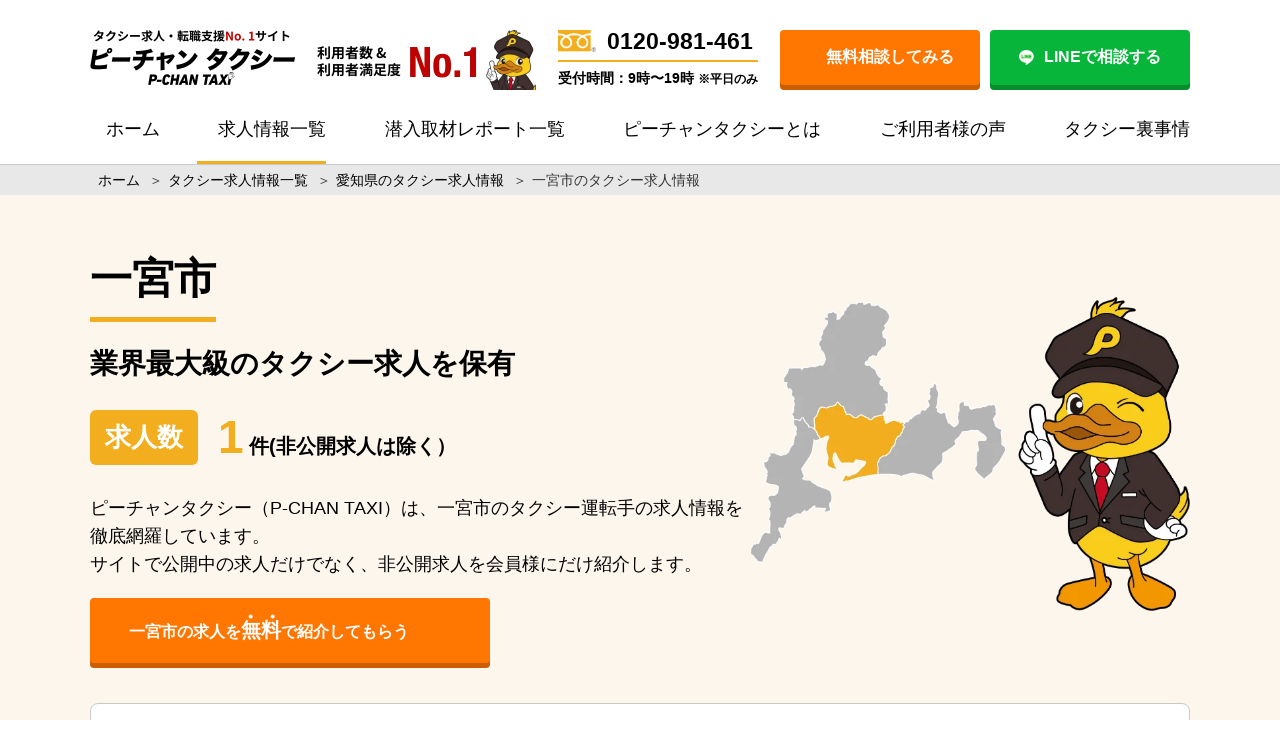

--- FILE ---
content_type: text/html; charset=UTF-8
request_url: https://p-chan.jp/taxi/job-offer/ichinomiya
body_size: 42949
content:
<!DOCTYPE html><html lang="ja"><head><meta charset="utf-8"><meta name="viewport" content="width=device-width, initial-scale=1.0"> <style media="all">/*! This file is auto-generated */
.wp-block-button__link{color:#fff;background-color:#32373c;border-radius:9999px;box-shadow:none;text-decoration:none;padding:calc(.667em + 2px) calc(1.333em + 2px);font-size:1.125em}
body{--wp--preset--color--black:#000;--wp--preset--color--cyan-bluish-gray:#abb8c3;--wp--preset--color--white:#fff;--wp--preset--color--pale-pink:#f78da7;--wp--preset--color--vivid-red:#cf2e2e;--wp--preset--color--luminous-vivid-orange:#ff6900;--wp--preset--color--luminous-vivid-amber:#fcb900;--wp--preset--color--light-green-cyan:#7bdcb5;--wp--preset--color--vivid-green-cyan:#00d084;--wp--preset--color--pale-cyan-blue:#8ed1fc;--wp--preset--color--vivid-cyan-blue:#0693e3;--wp--preset--color--vivid-purple:#9b51e0;--wp--preset--color--light-blue:#70b8f1;--wp--preset--color--light-red:#ff8178;--wp--preset--color--light-green:#2ac113;--wp--preset--color--light-yellow:#ffe822;--wp--preset--color--light-orange:#ffa30d;--wp--preset--color--blue:#00f;--wp--preset--color--red:red;--wp--preset--color--purple:#674970;--wp--preset--color--gray:#ccc;--wp--preset--gradient--vivid-cyan-blue-to-vivid-purple:linear-gradient(135deg,rgba(6,147,227,1) 0%,#9b51e0 100%);--wp--preset--gradient--light-green-cyan-to-vivid-green-cyan:linear-gradient(135deg,#7adcb4 0%,#00d082 100%);--wp--preset--gradient--luminous-vivid-amber-to-luminous-vivid-orange:linear-gradient(135deg,rgba(252,185,0,1) 0%,rgba(255,105,0,1) 100%);--wp--preset--gradient--luminous-vivid-orange-to-vivid-red:linear-gradient(135deg,rgba(255,105,0,1) 0%,#cf2e2e 100%);--wp--preset--gradient--very-light-gray-to-cyan-bluish-gray:linear-gradient(135deg,#eee 0%,#a9b8c3 100%);--wp--preset--gradient--cool-to-warm-spectrum:linear-gradient(135deg,#4aeadc 0%,#9778d1 20%,#cf2aba 40%,#ee2c82 60%,#fb6962 80%,#fef84c 100%);--wp--preset--gradient--blush-light-purple:linear-gradient(135deg,#ffceec 0%,#9896f0 100%);--wp--preset--gradient--blush-bordeaux:linear-gradient(135deg,#fecda5 0%,#fe2d2d 50%,#6b003e 100%);--wp--preset--gradient--luminous-dusk:linear-gradient(135deg,#ffcb70 0%,#c751c0 50%,#4158d0 100%);--wp--preset--gradient--pale-ocean:linear-gradient(135deg,#fff5cb 0%,#b6e3d4 50%,#33a7b5 100%);--wp--preset--gradient--electric-grass:linear-gradient(135deg,#caf880 0%,#71ce7e 100%);--wp--preset--gradient--midnight:linear-gradient(135deg,#020381 0%,#2874fc 100%);--wp--preset--duotone--dark-grayscale:url('#wp-duotone-dark-grayscale');--wp--preset--duotone--grayscale:url('#wp-duotone-grayscale');--wp--preset--duotone--purple-yellow:url('#wp-duotone-purple-yellow');--wp--preset--duotone--blue-red:url('#wp-duotone-blue-red');--wp--preset--duotone--midnight:url('#wp-duotone-midnight');--wp--preset--duotone--magenta-yellow:url('#wp-duotone-magenta-yellow');--wp--preset--duotone--purple-green:url('#wp-duotone-purple-green');--wp--preset--duotone--blue-orange:url('#wp-duotone-blue-orange');--wp--preset--font-size--small:13px;--wp--preset--font-size--medium:20px;--wp--preset--font-size--large:36px;--wp--preset--font-size--x-large:42px;--wp--preset--spacing--20:.44rem;--wp--preset--spacing--30:.67rem;--wp--preset--spacing--40:1rem;--wp--preset--spacing--50:1.5rem;--wp--preset--spacing--60:2.25rem;--wp--preset--spacing--70:3.38rem;--wp--preset--spacing--80:5.06rem}:where(.is-layout-flex){gap:.5em}body .is-layout-flow>.alignleft{float:left;margin-inline-start:0;margin-inline-end:2em}body .is-layout-flow>.alignright{float:right;margin-inline-start:2em;margin-inline-end:0}body .is-layout-flow>.aligncenter{margin-left:auto !important;margin-right:auto !important}body .is-layout-constrained>.alignleft{float:left;margin-inline-start:0;margin-inline-end:2em}body .is-layout-constrained>.alignright{float:right;margin-inline-start:2em;margin-inline-end:0}body .is-layout-constrained>.aligncenter{margin-left:auto !important;margin-right:auto !important}body .is-layout-constrained>:where(:not(.alignleft):not(.alignright):not(.alignfull)){max-width:var(--wp--style--global--content-size);margin-left:auto !important;margin-right:auto !important}body .is-layout-constrained>.alignwide{max-width:var(--wp--style--global--wide-size)}body .is-layout-flex{display:flex}body .is-layout-flex{flex-wrap:wrap;align-items:center}body .is-layout-flex>*{margin:0}:where(.wp-block-columns.is-layout-flex){gap:2em}.has-black-color{color:var(--wp--preset--color--black) !important}.has-cyan-bluish-gray-color{color:var(--wp--preset--color--cyan-bluish-gray) !important}.has-white-color{color:var(--wp--preset--color--white) !important}.has-pale-pink-color{color:var(--wp--preset--color--pale-pink) !important}.has-vivid-red-color{color:var(--wp--preset--color--vivid-red) !important}.has-luminous-vivid-orange-color{color:var(--wp--preset--color--luminous-vivid-orange) !important}.has-luminous-vivid-amber-color{color:var(--wp--preset--color--luminous-vivid-amber) !important}.has-light-green-cyan-color{color:var(--wp--preset--color--light-green-cyan) !important}.has-vivid-green-cyan-color{color:var(--wp--preset--color--vivid-green-cyan) !important}.has-pale-cyan-blue-color{color:var(--wp--preset--color--pale-cyan-blue) !important}.has-vivid-cyan-blue-color{color:var(--wp--preset--color--vivid-cyan-blue) !important}.has-vivid-purple-color{color:var(--wp--preset--color--vivid-purple) !important}.has-black-background-color{background-color:var(--wp--preset--color--black) !important}.has-cyan-bluish-gray-background-color{background-color:var(--wp--preset--color--cyan-bluish-gray) !important}.has-white-background-color{background-color:var(--wp--preset--color--white) !important}.has-pale-pink-background-color{background-color:var(--wp--preset--color--pale-pink) !important}.has-vivid-red-background-color{background-color:var(--wp--preset--color--vivid-red) !important}.has-luminous-vivid-orange-background-color{background-color:var(--wp--preset--color--luminous-vivid-orange) !important}.has-luminous-vivid-amber-background-color{background-color:var(--wp--preset--color--luminous-vivid-amber) !important}.has-light-green-cyan-background-color{background-color:var(--wp--preset--color--light-green-cyan) !important}.has-vivid-green-cyan-background-color{background-color:var(--wp--preset--color--vivid-green-cyan) !important}.has-pale-cyan-blue-background-color{background-color:var(--wp--preset--color--pale-cyan-blue) !important}.has-vivid-cyan-blue-background-color{background-color:var(--wp--preset--color--vivid-cyan-blue) !important}.has-vivid-purple-background-color{background-color:var(--wp--preset--color--vivid-purple) !important}.has-black-border-color{border-color:var(--wp--preset--color--black) !important}.has-cyan-bluish-gray-border-color{border-color:var(--wp--preset--color--cyan-bluish-gray) !important}.has-white-border-color{border-color:var(--wp--preset--color--white) !important}.has-pale-pink-border-color{border-color:var(--wp--preset--color--pale-pink) !important}.has-vivid-red-border-color{border-color:var(--wp--preset--color--vivid-red) !important}.has-luminous-vivid-orange-border-color{border-color:var(--wp--preset--color--luminous-vivid-orange) !important}.has-luminous-vivid-amber-border-color{border-color:var(--wp--preset--color--luminous-vivid-amber) !important}.has-light-green-cyan-border-color{border-color:var(--wp--preset--color--light-green-cyan) !important}.has-vivid-green-cyan-border-color{border-color:var(--wp--preset--color--vivid-green-cyan) !important}.has-pale-cyan-blue-border-color{border-color:var(--wp--preset--color--pale-cyan-blue) !important}.has-vivid-cyan-blue-border-color{border-color:var(--wp--preset--color--vivid-cyan-blue) !important}.has-vivid-purple-border-color{border-color:var(--wp--preset--color--vivid-purple) !important}.has-vivid-cyan-blue-to-vivid-purple-gradient-background{background:var(--wp--preset--gradient--vivid-cyan-blue-to-vivid-purple) !important}.has-light-green-cyan-to-vivid-green-cyan-gradient-background{background:var(--wp--preset--gradient--light-green-cyan-to-vivid-green-cyan) !important}.has-luminous-vivid-amber-to-luminous-vivid-orange-gradient-background{background:var(--wp--preset--gradient--luminous-vivid-amber-to-luminous-vivid-orange) !important}.has-luminous-vivid-orange-to-vivid-red-gradient-background{background:var(--wp--preset--gradient--luminous-vivid-orange-to-vivid-red) !important}.has-very-light-gray-to-cyan-bluish-gray-gradient-background{background:var(--wp--preset--gradient--very-light-gray-to-cyan-bluish-gray) !important}.has-cool-to-warm-spectrum-gradient-background{background:var(--wp--preset--gradient--cool-to-warm-spectrum) !important}.has-blush-light-purple-gradient-background{background:var(--wp--preset--gradient--blush-light-purple) !important}.has-blush-bordeaux-gradient-background{background:var(--wp--preset--gradient--blush-bordeaux) !important}.has-luminous-dusk-gradient-background{background:var(--wp--preset--gradient--luminous-dusk) !important}.has-pale-ocean-gradient-background{background:var(--wp--preset--gradient--pale-ocean) !important}.has-electric-grass-gradient-background{background:var(--wp--preset--gradient--electric-grass) !important}.has-midnight-gradient-background{background:var(--wp--preset--gradient--midnight) !important}.has-small-font-size{font-size:var(--wp--preset--font-size--small) !important}.has-medium-font-size{font-size:var(--wp--preset--font-size--medium) !important}.has-large-font-size{font-size:var(--wp--preset--font-size--large) !important}.has-x-large-font-size{font-size:var(--wp--preset--font-size--x-large) !important}.wp-block-navigation a:where(:not(.wp-element-button)){color:inherit}:where(.wp-block-columns.is-layout-flex){gap:2em}.wp-block-pullquote{font-size:1.5em;line-height:1.6}
#toc_container li,#toc_container ul{margin:0;padding:0}#toc_container.no_bullets li,#toc_container.no_bullets ul,#toc_container.no_bullets ul li,.toc_widget_list.no_bullets,.toc_widget_list.no_bullets li{background:0 0;list-style-type:none;list-style:none}#toc_container.have_bullets li{padding-left:12px}#toc_container ul ul{margin-left:1.5em}#toc_container{background:#f9f9f9;border:1px solid #aaa;padding:10px;margin-bottom:1em;width:auto;display:table;font-size:95%}#toc_container.toc_light_blue{background:#edf6ff}#toc_container.toc_white{background:#fff}#toc_container.toc_black{background:#000}#toc_container.toc_transparent{background:none transparent}#toc_container p.toc_title{text-align:center;font-weight:700;margin:0;padding:0}#toc_container.toc_black p.toc_title{color:#aaa}#toc_container span.toc_toggle{font-weight:400;font-size:90%}#toc_container p.toc_title+ul.toc_list{margin-top:1em}.toc_wrap_left{float:left;margin-right:10px}.toc_wrap_right{float:right;margin-left:10px}#toc_container a{text-decoration:none;text-shadow:none}#toc_container a:hover{text-decoration:underline}.toc_sitemap_posts_letter{font-size:1.5em;font-style:italic}
.wp-pagenavi{clear:both}.wp-pagenavi a,.wp-pagenavi span{text-decoration:none;border:1px solid #bfbfbf;padding:3px 5px;margin:2px}.wp-pagenavi a:hover,.wp-pagenavi span.current{border-color:#000}.wp-pagenavi span.current{font-weight:700}
.wpp-list li{overflow:hidden;float:none;clear:both;margin-bottom:1rem}.wpp-list li:last-of-type{margin-bottom:0}.wpp-thumbnail{display:inline;float:left;margin:0 1rem 0 0;border:none}.wpp-meta,.post-stats{display:block;font-size:.8em}
@charset "UTF-8";button{font-weight:400}body{font-size:62.5%;margin:0;font-weight:500;color:#000;font-family:"Noto Sans JP","メイリオ",sans-serif;overflow-x:hidden;background-color:#fff !important}@media screen and (max-width:1040px){body{overflow-x:auto;width:1040px}}@media screen and (max-width:1040px){body{width:100%;margin-top:115px;overflow-x:hidden}}.yu-mincho{font-family:YuMincho,"Yu Mincho",serif !important}@media screen and (max-width:1040px){.yu-mincho{font-family:"ヒラギノ明朝 ProN W3","HiraMinProN-W3","HG明朝E","ＭＳ Ｐ明朝","MS PMincho","MS 明朝",serif !important}}img{vertical-align:bottom}.bold{font-weight:700}h1,h2,h3,h4,h5,p{line-height:1.5;margin:0;font-weight:400;color:#000;letter-spacing:.5px}.noto-font{font-family:"Noto Sans Japanese",serif}.clear{clear:both}#body{margin:0}@media screen and (max-width:1040px){#body{margin-top:0}}a{text-decoration:none;cursor:pointer;color:#0076ff}a:hover{opacity:.6}a.no-hover:hover{opacity:1}p{line-height:1.6;color:#000}#main{border:none}#header-in,#navi-in,#body-in,#footer-in{width:100%}html{margin-top:0 !important}.clear{clear:both}.align-item{align-items:center}.text-center{text-align:center}@media screen and (max-width:1040px){.only-pc{display:none !important}}.only-sp{display:none}@media screen and (max-width:1040px){.only-sp{display:block !important}}.only-tablet{display:none}@media screen and (max-width:1040px){.only-tablet{display:block}}.only-pc-is-slick{display:block !important}@media screen and (max-width:1040px){.only-pc-is-slick{display:none !important}}.only-sp-is-slick{display:none !important}@media screen and (max-width:1040px){.only-sp-is-slick{display:block !important}}#mobile-menu{display:none}@media screen and (max-width:1040px){#mobile-menu{display:block}}*{box-sizing:border-box}p{letter-spacing:normal}img{max-width:100%;vertical-align:middle}body{font-size:18px;font-family:"Noto Sans JP","メイリオ",sans-serif}@media screen and (max-width:1040px){body{font-size:14px}}li{list-style:none}ul{padding:0;margin:0}picture{display:block}button{border:none;outline:none;cursor:pointer}input{border:none;outline:none}select{-webkit-appearance:none;-moz-appearance:none;appearance:none;border:none}table.mod-table1{border-collapse:collapse}table.mod-table1 th,table.mod-table1 td{border-top:1px solid #aaa;border-bottom:1px solid #aaa;padding:5px}.Blog-list{background-color:#fcf6ed}.Blog-list__text-top{margin-bottom:30px}@media screen and (max-width:1040px){.Blog-list__text-top{font-size:16px;margin-bottom:15px}}.Blog-list__content{border-bottom:1px solid #c9c9c9;position:relative;padding-bottom:30px;margin-bottom:30px}@media screen and (max-width:1040px){.Blog-list__content{padding-bottom:15px;margin-bottom:15px}}.Blog-list__content:last-child{margin-bottom:40px}@media screen and (max-width:1040px){.Blog-list__content:last-child{margin-bottom:20px}}.Blog-list__block{margin-left:390px;min-height:205px}@media screen and (max-width:1040px){.Blog-list__block{margin-left:0}}.Blog-list__top-box{display:flex;margin-bottom:10px}.Blog-list__top-box__day{font-size:16px;color:#606060;margin-right:20px}@media screen and (max-width:1040px){.Blog-list__top-box__day{font-size:14px}}.Blog-list__top-box__prefectures{height:24px;font-size:10px;color:#fff;background-color:#00d911;text-align:center;line-height:24px;border-radius:12px;padding:0 10px;margin-right:5px}.Blog-list__top-box__prefectures a{margin-right:5px;display:inline-block}.Blog-list__top-box__prefectures a:last-child{margin-right:0}.Blog-list__img a{display:block;width:350px;height:230px;border-radius:8px;background-position:center;background-repeat:no-repeat;background-size:cover;position:absolute;top:0;left:0}@media screen and (max-width:1040px){.Blog-list__img a{width:100%;position:static}}.Blog-list__writer{display:flex;align-items:center;position:relative}@media screen and (max-width:1040px){.Blog-list__writer{padding-top:30px;margin-bottom:15px}}.Blog-list__writer--sp{display:none}@media screen and (max-width:1040px){.Blog-list__writer--sp{display:flex}}@media screen and (max-width:1040px){.Blog-list__writer__box{width:100px;position:absolute;left:0;top:-30px;text-align:center}}.Blog-list__writer__img{width:80px;margin-right:20px}@media screen and (max-width:1040px){.Blog-list__writer__img{width:60px;margin:0 auto 10px}}.Blog-list__writer__name{font-size:16px;font-weight:700}@media screen and (max-width:1040px){.Blog-list__writer__name{font-size:14px}}.Blog-list__writer__good{font-size:20px;font-weight:700;color:#db5353;margin-left:auto}.Blog-list__writer__good i{margin-right:15px}.Blog-list__title{font-size:22px;font-weight:700;line-height:1.3;margin-bottom:20px}@media screen and (max-width:1040px){.Blog-list__title{font-size:18px;margin-bottom:0}}.Blog-list__title a{color:#000}.Blog-list--pr .Blog-list__block{min-height:230px}.Blog-post{background-color:#fcf6ed}.Blog-post__wrap{background-color:#fff;border-radius:8px;box-shadow:0px 3px 10px .1px rgba(0,0,0,.2);padding:30px}@media screen and (max-width:1040px){.Blog-post__wrap{padding:15px}}.Blog-post__img-top{margin-bottom:20px}@media screen and (max-width:1040px){.Blog-post__img-top{margin-bottom:15px}}.Blog-post__img-top img{width:100%}.Blog-post__title{font-size:28px;font-weight:700;margin-bottom:20px}@media screen and (max-width:1040px){.Blog-post__title{font-size:22px}}.Blog-post__sns{display:flex;margin-bottom:30px}@media screen and (max-width:1040px){.Blog-post__sns{margin-bottom:15px}}.Blog-post__sns__item{display:flex;align-items:center;margin-right:50px}@media screen and (max-width:1040px){.Blog-post__sns__item{margin-right:20px}}.Blog-post__sns__item__icon{width:44px;margin-right:20px}@media screen and (max-width:1040px){.Blog-post__sns__item__icon{width:30px;margin-right:10px}}.Blog-post__sns__item__num{width:125px;height:44px;font-size:20px;font-weight:700;background-color:#e8e8e8;text-align:center;line-height:44px;border-radius:4px;position:relative}@media screen and (max-width:1040px){.Blog-post__sns__item__num{width:48px;height:26px;font-size:14px;line-height:26px}}.Blog-post__sns__item__num:before{content:"";display:block;width:0;height:0;border-style:solid;border-width:4px 8px 4px 0;border-color:transparent #e8e8e8 transparent transparent;position:absolute;top:50%;left:-8px;transform:translateY(-50%)}.Blog-post__sns--mb{margin-bottom:0}.Blog-post__introduce{background-color:#fcf6ed;border-radius:8px;display:flex;align-items:center;padding:20px;margin-bottom:30px}@media screen and (max-width:1040px){.Blog-post__introduce{display:block;padding:15px;margin-bottom:15px}}.Blog-post__introduce__box{text-align:center;margin-right:20px}@media screen and (max-width:1040px){.Blog-post__introduce__box{display:flex;align-items:center;margin-bottom:10px}}.Blog-post__introduce__img{width:80px;flex:none;margin-bottom:5px !important}@media screen and (max-width:1040px){.Blog-post__introduce__img{width:60px;margin:0 5px 0 0 !important}}.Blog-post__introduce__name{font-size:16px;font-weight:700}@media screen and (max-width:1040px){.Blog-post__introduce__name{font-size:14px}}.Blog-post__introduce__text p{margin-bottom:30px}@media screen and (max-width:1040px){.Blog-post__introduce__text p{margin-bottom:15px}}.Blog-post__introduce__text p:last-child{margin-bottom:0}.Blog-post__img{margin-bottom:30px}@media screen and (max-width:1040px){.Blog-post__img{margin-bottom:10px}}.Blog-post__text{margin-bottom:30px}@media screen and (max-width:1040px){.Blog-post__text{margin-bottom:15px}}.Blog-post__chat{display:flex;align-items:center;margin-bottom:20px}@media screen and (max-width:1040px){.Blog-post__chat{align-items:flex-start;margin-bottom:15px}}.Blog-post__chat p{margin-bottom:0 !important}.Blog-post__chat__box{text-align:center;margin-right:20px}@media screen and (max-width:1040px){.Blog-post__chat__box{margin-right:10px}}.Blog-post__chat__img{width:80px;flex:none;margin-bottom:5px !important}@media screen and (max-width:1040px){.Blog-post__chat__img{width:60px;margin-bottom:0 !important}}.Blog-post__chat__img img{margin-bottom:0 !important}.Blog-post__chat__name{width:100%;font-size:16px;font-weight:700;margin-bottom:0 !important}@media screen and (max-width:1040px){.Blog-post__chat__name{font-size:14px;margin-bottom:10px !important}}.Blog-post__chat__text{margin-bottom:0 !important}.Blog-post__bold{font-weight:700}.Blog-post__profile{height:110px;background-color:#fcf6ed;border-radius:8px;display:flex;align-items:center;overflow:hidden;margin:30px 0}.Blog-post__profile__title{width:210px;height:100%;font-weight:700;color:#fff;background-color:#f2ae1f;text-align:center;line-height:110px;position:relative;margin-right:70px}.Blog-post__profile__title:after{content:"";display:block;width:0;height:0;border-style:solid;border-width:55px 0 55px 40px;border-color:transparent transparent transparent #f2ae1f;position:absolute;top:50%;right:-40px;transform:translateY(-50%)}.Blog-post__profile__img{width:80px;margin-right:20px}.Blog-post__profile__name{font-size:16px;font-weight:700;margin-right:30px}.Blog-post__profile__text{width:480px;font-size:16px}.Blog-post__job-offer{display:flex;justify-content:center;margin-top:20px;margin-bottom:40px;text-align:center}@media screen and (max-width:1040px){.Blog-post__job-offer{flex-direction:column}}.Blog-post__job-offer__btn{width:50%}@media screen and (max-width:1040px){.Blog-post__job-offer__btn{margin-top:20px;width:100%}}.Blog-post__job-offer__text{font-size:20px}@media screen and (max-width:1040px){.Blog-post__job-offer__text{font-size:18px}}.Blog-post__job-offer__link{width:80%;margin:0 auto;margin-top:3px;padding:15px 5px;color:#fff;font-weight:700;border-radius:5px;display:block;background:#ff7602}@media screen and (max-width:1040px){.Blog-post__job-offer__link{width:92%;max-width:500px;padding:10px 5px}}.Blog-post__job-offer__link__big{font-size:22px}@media screen and (max-width:1040px){.Blog-post__job-offer__link__big{font-size:18px}}.Blog-post__job-offer__link__lasttxt{margin-right:10px}.Breadcrumb{height:30px;background-color:#e8e8e8}@media screen and (max-width:1040px){.Breadcrumb{overflow-x:scroll}}.Breadcrumb__text{font-size:14px;line-height:30px;display:flex;justify-content:flex-start;white-space:nowrap;overflow-y:hidden;overflow-x:scroll;flex-wrap:nowrap}@media screen and (max-width:1040px){.Breadcrumb__text{white-space:nowrap}}.Breadcrumb a{color:#000;white-space:nowrap}.Breadcrumb .sp{margin:0 5px}@-webkit-keyframes shiny{0%{left:-20%}10%{left:120%}100%{left:120%}}@keyframes shiny{0%{left:-20%}10%{left:120%}100%{left:120%}}.Btn{width:100%;height:65px;font-size:22px;font-weight:700;background-color:#ff7600;border-radius:4px;box-shadow:0 5px 0 #cb5e00;color:#fff;position:relative;overflow:hidden}@media screen and (max-width:1040px){.Btn{font-size:18px}}.Btn:hover{box-shadow:0 2px 0 #cb5e00;transform:translate(0,3px)}.Btn:after{content:"";position:absolute;top:-10%;left:-20%;width:40px;height:100%;transform:scale(2) rotate(20deg);background-image:linear-gradient(100deg,rgba(255,255,255,0) 10%,rgba(255,255,255,.5) 100%,rgba(255,255,255,0) 0%);-webkit-animation-name:shiny;animation-name:shiny;-webkit-animation-duration:3s;animation-duration:3s;-webkit-animation-timing-function:ease-in-out;animation-timing-function:ease-in-out;-webkit-animation-iteration-count:infinite;animation-iteration-count:infinite}.Btn a{width:100%;height:100%;color:#fff;display:flex;justify-content:center;align-items:center}.Btn img{width:15px;margin-right:10px}.Btn i{margin-right:10px}.Btn--yellow{background-color:#f2ae1f;box-shadow:0 5px 0 #d58b01}.Btn--yellow:hover{box-shadow:0 2px 0 #d58b01}.Btn--yellow:after{display:none}.Btn--green{background-color:#86b902;box-shadow:0 5px 0 #5f8302}.Btn--green:hover{box-shadow:0 2px 0 #5f8302}.Btn--green:after{display:none}.Btn--blue{background-color:#1d91d9;box-shadow:0 5px 0 #0f537e}.Btn--blue:hover{box-shadow:0 2px 0 #0f537e}.Btn--blue:after{display:none}.Btn--sky{background-color:#00baff;box-shadow:0 5px 0 #1d91d9}.Btn--sky:hover{box-shadow:0 2px 0 #1d91d9}.Btn--sky:after{display:none}.Btn--next{width:180px;height:30px;margin:10px auto 0;display:flex;justify-content:center;align-items:center;font-size:16px}.Btn--next i{margin-right:0;margin-top:4px;margin-left:10px}.Btn--header-pc{width:200px;height:55px;font-size:16px}@media screen and (max-width:1040px){.Btn--header-sp{width:68px;height:31px;font-size:12px}}.Btn--line{background-color:#07b53b;box-shadow:0 5px 0 #058d2e}.Btn--line:hover{box-shadow:0 2px 0 #058d2e}.Btn--line:after{display:none}@media screen and (max-width:1040px){.Btn--confirm{width:100%}}.Btn--consult{height:85px;background-color:#ff0;box-shadow:0 5px 0 #aaa408}@media screen and (max-width:1040px){.Btn--consult{height:49px;margin-bottom:20px}}.Btn--consult:hover{box-shadow:0 2px 0 #aaa408}.Btn--consult a{color:#000}.Btn--faq{max-width:425px;height:65px;margin:0 auto}.Btn--faq:after{display:none}.Btn--green{background-color:#92c200;box-shadow:0 5px 0 #680}.Btn--green:hover{box-shadow:0 2px 0 #680}.Btn--green:after{display:none}.Btn--reason{max-width:425px;height:70px;margin:0 auto}@media screen and (max-width:1040px){.Btn--reason{height:65px}}.Btn--recruit{width:400px;height:55px;font-size:16px;margin:0 10px}@media screen and (max-width:1040px){.Btn--recruit{width:100%;margin:0}}@media screen and (max-width:1040px){.Btn--recruit--recommend{width:100%;margin-top:15px;line-height:1.2}}.Btn--recruit--post{margin:0 auto 3em}@media screen and (max-width:1040px){.Btn--recruit--post{max-width:100%;line-height:1.2}.Btn--recruit--post.Btn--blue{width:100%;margin-bottom:20px}.Btn--recruit--post.max{width:100%}}.Btn--recruit--contact{color:#fff}.Btn--recruit--search-list{width:281px;height:47px;font-size:16px;color:#fff}@media screen and (max-width:1040px){.Btn--recruit--search-list{width:100%;margin-bottom:25px}}.Btn--recruit--search-list i{margin:0 0 0 10px}.Btn--recruit--search{margin:30px auto 0}.Btn--recruit--group{margin:20px auto 0}.Btn--voice{width:340px;font-size:16px;margin:0 auto}@media screen and (max-width:1040px){.Btn--voice{width:100%}}.Btn--voice:after{display:none}.Btn--consultation{width:340px;height:55px;font-size:16px;margin:0 25px}@media screen and (max-width:1040px){.Btn--consultation{width:49%;margin:0}}@media screen and (max-width:1040px){.Btn--consultation--width{width:100%}}.Btn--consultation--next{height:80px;display:block}.Btn--consultation--next:before{content:"";width:50px;height:75px;background-image:url(//p-chan.jp/taxi/pchanwp/wp-content/themes/diver_child/sass/../images/add202209/btn_p-chan.png);position:absolute;background-repeat:no-repeat;background-position:center;background-size:contain;right:12px;bottom:0}.Btn--consultation--next strong{font-size:22px}.Btn--thanks{width:340px;font-size:16px;background-color:#f2ae1f;box-shadow:0 5px 0 #d58b01;margin:0 auto}@media screen and (max-width:1040px){.Btn--thanks{width:100%}}.Btn--thanks:hover{box-shadow:0 2px 0 #d58b01}.Btn--private{width:332px;height:70px;position:absolute;top:172px;left:78px}.Btn--young{width:383px;height:79px;position:absolute;top:203px;left:40px}.CvBtn{background-color:#f23f1f;border-radius:35px;width:390px;height:70px;display:flex;justify-content:center;align-items:center;color:#fff;font-size:18px;font-weight:700;text-decoration:none;margin:0 auto 20px;box-shadow:0px 3px 8px rgba(0,0,0,.25)}@media screen and (max-width:1040px){.CvBtn{width:100%}}@media screen and (max-width:1040px){.Column-top__items{margin-bottom:35px}}.Column-top__item{width:1100px;display:flex !important}@media screen and (max-width:1040px){.Column-top__item{width:260px;border-radius:8px;flex-wrap:wrap;box-shadow:0px 3px 10px .1px rgba(0,0,0,.2);margin:0 5px 10px}}.Column-top__img a{display:block;width:400px;height:262px;border-radius:8px;background-position:center;background-repeat:no-repeat;background-size:cover;margin-right:20px}@media screen and (max-width:1040px){.Column-top__img a{width:260px;height:166px;border-radius:8px 8px 0 0;margin:0 0 10px}}@media screen and (max-width:1040px){.Column-top__content{padding:0 10px}}.Column-top__day{font-size:16px;color:#606060;margin-bottom:20px}@media screen and (max-width:1040px){.Column-top__day{font-size:14px;margin-bottom:10px}}.Column-top__title{font-size:28px;font-weight:700;margin-bottom:20px}@media screen and (max-width:1040px){.Column-top__title{font-size:18px;margin-bottom:10px;height:112px}}.Column-top__title a{color:#000}.Column-list{background-color:#fcf6ed}.Column-list__wrap{display:flex;justify-content:space-between;flex-wrap:wrap}.Column-list__block{width:770px}@media screen and (max-width:1040px){.Column-list__block{width:100%}}.Column-list .Blog-list__block{margin-left:334px}@media screen and (max-width:1040px){.Column-list .Blog-list__block{margin-left:0}}.Column-list .Blog-list__img a{width:314px;height:205px}@media screen and (max-width:1040px){.Column-list .Blog-list__img a{width:100%;height:226px}}.Column-list .Blog-list__top-box__prefectures{background-color:#f2ae1f;border-radius:4px}.Column-list .Blog-list__top-box__prefectures a{color:#fff}.Column-list .Blog-list__title{font-size:18px}@media screen and (max-width:1040px){.Column-list .Blog-list__title{margin-bottom:0}}.Column-post{background-color:#fcf6ed}.Column-post__wrap{display:flex;justify-content:space-between;flex-wrap:wrap}.Column-post__block{width:770px;background-color:#fffdfa;padding:30px 20px;border-radius:20px}@media screen and (max-width:1040px){.Column-post__block{width:100%}}.Column-post__title{font-size:28px;font-weight:700;margin-bottom:30px}@media screen and (max-width:1040px){.Column-post__title{font-size:22px;margin-bottom:15px}}.Column-post__day{font-size:16px;color:#606060;margin-bottom:20px}.Column-post .Blog-post__sns__item__num{background-color:#fff}.Column-post .Blog-post__sns__item__num:before{border-color:transparent #fff transparent transparent}.Column-post__thumbnail{margin-bottom:30px}@media screen and (max-width:1040px){.Column-post__thumbnail{margin-bottom:15px}}.Column-post #toc_container{font-size:16px;background-color:#fff;margin:10px auto 30px;padding:0;width:100%;border:none}.Column-post #toc_container .toc_title{height:50px;font-size:20px;font-weight:700;color:#fff;background-color:#f2ae1f;text-align:center;line-height:50px}.Column-post #toc_container .toc_title a{color:#fff}@media screen and (max-width:1040px){.Column-post #toc_container .toc_title{height:40px;font-size:18px;line-height:40px}}.Column-post #toc_container .toc_list{margin-top:0;padding:1em 2em;counter-reset:toclist 0}@media screen and (max-width:1040px){.Column-post #toc_container .toc_list{padding:.5em 1em}}.Column-post #toc_container .toc_list>li{font-weight:700;margin-bottom:.7em;padding-left:1.5em;position:relative}.Column-post #toc_container .toc_list>li a{color:#000}@media screen and (max-width:1040px){.Column-post #toc_container .toc_list>li{margin-bottom:.5em}}.Column-post #toc_container .toc_list>li:before{counter-increment:toclist 1;content:counter(toclist);display:inline-block;color:#f2ae1f;position:absolute;left:0;top:0}.Column-post #toc_container .toc_list>li ul{margin:.7em auto .7em}@media screen and (max-width:1040px){.Column-post #toc_container .toc_list>li ul{margin:.5em auto}}.Column-post #toc_container .toc_list>li ul li{margin-bottom:.5em;padding-left:1em}.Column-post #toc_container .toc_list>li ul li a{font-weight:500}.Column-post #toc_container .toc_list>li ul li:before{content:"";width:.5em;height:.5em;background-color:#f2ae1f;top:.5em}.Column-post__mokuzi__h3{padding:0 47px}@media screen and (max-width:1040px){.Column-post__mokuzi__h3{font-size:16px}}.Column-post__mokuzi__h3:before{content:"ー";font-weight:700;margin-right:10px}.Column-post__mokuzi__h3:last-child{margin-bottom:20px}@media screen and (max-width:1040px){.Column-post__mokuzi__h3:last-child{margin-bottom:15px}}.Column-post .Recruit-info p{font-size:16px;margin-bottom:1.5em;line-height:1.8}.Column-post .Recruit-info img{margin-bottom:1.5em}.Column-post .Recruit-info ul:not(.toc_list){margin:1em 0;font-size:16px;color:#000;padding:1em 2em .5em;background-color:#fcf6ed}.Column-post .Recruit-info ul:not(.toc_list) li{padding-left:1em;margin-bottom:.5em;position:relative}.Column-post .Recruit-info ul:not(.toc_list) li:before{content:"・";position:absolute;top:0;left:0}@media screen and (max-width:1040px){.Column-post .Recruit-info ul:not(.toc_list){padding:1em 1em .5em}}.Column-post .Recruit-info ol{margin:1em 0;font-size:16px;color:#000}.Column-post .Recruit-info ol li{margin-bottom:.5em;list-style-type:decimal}.Column-post__writer{margin-top:30px;margin-bottom:30px}@media screen and (max-width:1040px){.Column-post__writer{margin-bottom:15px}}.Column-post__writer__top{height:50px;font-size:20px;font-weight:700;color:#fff;background-color:#f2ae1f;text-align:center;line-height:50px}.Column-post__writer__content{background-color:#fff;display:flex;gap:20px;padding:20px}@media screen and (max-width:1040px){.Column-post__writer__content{flex-wrap:wrap;gap:10px;padding:15px}}.Column-post__writer__box{width:160px;flex-shrink:0}@media screen and (max-width:1040px){.Column-post__writer__box{width:130px;margin:0 auto}}.Column-post__writer__img{width:100%}.Column-post__writer__name{font-size:16px;line-height:1.4;font-weight:700}@media screen and (max-width:1040px){.Column-post__writer__name{text-align:left}}.Column-post__writer__name-sm{font-size:14px}.Column-post__writer__text{font-size:16px}@media screen and (max-width:1040px){.Column-post__writer__text{width:100%;font-size:14px}}.Column-post__publisher{background-color:#eee;padding:10px;font-size:16px;margin:30px 0}@media screen and (max-width:1040px){.Column-post__publisher{font-size:14px;margin:15px 0}}.Company__top .Recruit-post__term{display:flex;justify-content:center;align-items:center}@media screen and (max-width:1040px){.Company__top .Recruit-post__term{justify-content:flex-start;padding-left:10px}}.Company__top img{width:188px;margin-left:52px}@media screen and (max-width:1040px){.Company__top img{margin:10px 0 0}}.Company__user{background-color:#efefef}.Company__user__title{font-size:28px;font-weight:700;text-align:center;margin-bottom:30px}@media screen and (max-width:1040px){.Company__user__title{font-size:22px;text-align:left;display:flex;margin-bottom:10px;justify-content:center;align-items:center}}.Company__user__title img{width:37px;margin:0 20px 4px 0}@media screen and (max-width:1040px){.Company__user__title img{width:27px;margin-right:10px}}.Company__user__content{background-color:#fff;border-radius:8px;box-shadow:0px 3px 10px .1px rgba(0,0,0,.2);padding:30px}@media screen and (max-width:1040px){.Company__user__content{padding:15px}}.Company__user__text{font-size:14px;margin-bottom:15px}.Company__user__text:last-child{margin-bottom:0}.Consultation{background-color:#fcf6ed}.Consultation__top{background-color:#fff;border:4px solid #f2ae1f;border-radius:10px;overflow:hidden;padding-bottom:30px;margin-bottom:30px;position:relative}@media screen and (max-width:1040px){.Consultation__top{padding-bottom:30px}}.Consultation__top__info{width:100%}.Consultation__top__notes{font-size:12px;line-height:1.3;text-align:center;position:absolute;top:308px;right:313px}@media screen and (max-width:1040px){.Consultation__top__notes{font-size:2.5vw;top:47vw;right:20vw}}.Consultation__top__txt{font-size:28px;font-weight:700;text-align:center;color:#08233e;margin-bottom:33px}@media screen and (max-width:1040px){.Consultation__top__txt{font-size:16px;margin:15px 0}}.Consultation__top__txt span{color:#ff7701}.Consultation__top__box{width:640px;max-width:100%;margin:0 auto;padding:15px 20px 23px;background-color:#fdf6ec;border-radius:10px;box-shadow:0px 5px 10px 0px rgba(0,0,0,.4)}@media screen and (max-width:1040px){.Consultation__top__box{width:92%;padding:15px 15px 20px}}.Consultation__top__num{font-size:24px;font-weight:700;color:#575757;padding-left:150px;padding-bottom:15px;position:relative}.Consultation__top__num:before{content:"";width:83px;height:101px;background:center/contain url(//p-chan.jp/taxi/pchanwp/wp-content/themes/diver_child/sass/../images/add202510/consultant_icon.png) no-repeat;position:absolute;bottom:0;left:45px}@media screen and (max-width:1040px){.Consultation__top__num{font-size:16px;padding-left:60px;padding-bottom:6px}.Consultation__top__num:before{width:50px;height:61px;left:0}}.Consultation__top__list{overflow:hidden;height:140px;background-color:#fff}@media screen and (max-width:1040px){.Consultation__top__list{height:122px}}.Consultation__top__list ul{padding:0 15px}.Consultation__top__list li{padding:10px 0}.Consultation__top__list li:not(:last-of-type){border-bottom:1px solid #f2ae1f}.Consultation__steps{background-color:#efefef;border-radius:8px;display:flex;flex-wrap:wrap;overflow:hidden;margin-bottom:30px}@media screen and (max-width:1040px){.Consultation__steps{margin-bottom:10px}}.Consultation__step{width:33%;height:70px;font-weight:700;color:#b4b4b4;text-align:center;line-height:70px;border-right:1px solid #c9c9c9;position:relative}@media screen and (max-width:1040px){.Consultation__step{width:33%;height:54px;font-size:14px;line-height:54px}}.Consultation__step:last-child{border-right:none;width:34%}@media screen and (max-width:1040px){.Consultation__step:nth-child(2){border-right:none}}@media screen and (max-width:1040px){.Consultation__step:nth-child(3),.Consultation__step:nth-child(4){border-bottom:none}}.Consultation__step.current{color:#fff;background-color:#f2ae1f;padding-right:40px}@media screen and (max-width:1040px){.Consultation__step.current{padding-right:20px}}.Consultation__step.current:before{content:"\f0a9";font-family:"Font Awesome 5 Free";font-weight:900;padding-right:10px}@media screen and (max-width:1040px){.Consultation__step.current:before{padding-right:5px}}.Consultation__step.current:after{content:"";display:block;width:42px;height:50px;background-image:url(//p-chan.jp/taxi/pchanwp/wp-content/themes/diver_child/sass/../images/common/character-face.png);background-position:center;background-size:cover;position:absolute;top:50%;right:50px;transform:translateY(-50%)}@media screen and (max-width:1040px){.Consultation__step.current:after{width:16px;height:19px;right:6px}}.Consultation__items{background-color:#fff;border-radius:8px;box-shadow:0px 3px 10px .1px rgba(0,0,0,.2);padding:0 40px}@media screen and (max-width:1040px){.Consultation__items{padding:0 15px}}.Consultation__items.hidden{display:none}.Consultation__item{display:flex;flex-wrap:wrap;align-items:center;border-bottom:1px solid #c9c9c9;padding:20px 0}@media screen and (max-width:1040px){.Consultation__item{padding:15px 0}}.Consultation__item:last-child{border-bottom:none}.Consultation__item__input{width:740px}@media screen and (max-width:1040px){.Consultation__item__input{width:100%}}.Consultation__item__textarea{width:100%}.Consultation__item--privacy{border-bottom:none;text-align:center;justify-content:center;padding-bottom:0}.Consultation__item__privacy{text-decoration:underline;margin-bottom:0;font-size:14px}.Consultation__required{width:46px;height:28px;font-size:14px;color:#fff;background-color:#db5353;text-align:center;line-height:28px;position:relative;margin-right:34px}@media screen and (max-width:1040px){.Consultation__required{margin:0 30px 10px 0}}.Consultation__required:after{content:"";width:0;height:0;border-style:solid;border-width:14px 0 14px 15px;border-color:transparent transparent transparent #db5353;position:absolute;top:0;right:-15px}.Consultation__text{width:200px;font-weight:700}@media screen and (max-width:1040px){.Consultation__text{font-size:16px;margin-bottom:10px}}.Consultation__select-wrap{width:350px;height:54px;position:relative}@media screen and (max-width:1040px){.Consultation__select-wrap{width:100%}}.Consultation__select-wrap-birth{width:200px}@media screen and (max-width:1040px){.Consultation__select-wrap-birth{width:calc(100% - 30px)}}.Consultation__select-wrap:after{content:"▼";font-size:10px;position:absolute;top:50%;right:10px;transform:translateY(-50%);pointer-events:none}.Consultation__select-wrap--season{width:350px}@media screen and (max-width:1040px){.Consultation__select-wrap--season{width:100%}}.Consultation__select-wrap--birth{width:200px}@media screen and (max-width:1040px){.Consultation__select-wrap--mb{margin-bottom:10px}}.Consultation__select-wrap select{width:100%;height:100%;font-size:16px;line-height:54px;border-radius:4px;border:1px solid #c9c9c9;padding-left:20px}.Consultation__btns{width:100%;display:flex;justify-content:center;align-items:center;padding:10px 0;margin-left:-88px}.Consultation__btns.first{margin-left:0}@media screen and (max-width:1040px){.Consultation__btns{padding:0;display:flex;flex-direction:column-reverse;margin-left:0}}.Consultation__btns__back{display:flex;justify-content:center;align-items:center;width:auto}.Consultation__btns__back a{color:#c2c2c2;font-size:14px;text-decoration:underline}.Consultation__btns__box{display:block}.Consultation input{width:740px;height:54px;font-size:16px;border-radius:4px;border:1px solid #c9c9c9;padding:15px 20px}@media screen and (max-width:1040px){.Consultation input{width:100%}}.Consultation__birthday-text{font-size:16px;font-weight:700;margin:0 20px 0 10px}@media screen and (max-width:1040px){.Consultation__birthday-text{margin-right:0}}.Consultation__comment-text{font-weight:700;margin-bottom:15px}.Consultation textarea{width:100%;height:230px;font-size:16px;border-radius:4px;border:1px solid #c9c9c9;padding:15px 20px}.Consultation-check{background-color:#fcf6ed}.Consultation-check__text-top{text-align:center;margin-bottom:30px}.Consultation-check .Consultation__item{padding:35px 0}@media screen and (max-width:1040px){.Consultation-check .Consultation__item{padding:15px 0}}.Consultation-check .Consultation__text{width:220px}.Consultation-check__comment-text{font-size:16px}.Consultation-check__privacy{font-size:14px;background-color:#efefef;border-radius:8px;border:1px solid #c9c9c9;white-space:pre;overflow-y:scroll;padding:20px}.Consultation-check__btns-text{width:100%;font-size:14px;text-align:center;margin-top:15px}.mw_wp_form_input .only-confirm{display:none}.mw_wp_form_preview .Consultation__items.hidden{display:block !important}.mw_wp_form_preview .Consultation__item__input{width:auto !important}.mw_wp_form_preview .Consultation__select-wrap{height:auto !important;width:auto !important}.mw_wp_form_preview .Consultation__select-wrap:after{display:none !important}.mw_wp_form_preview .Recruit-contact__select-wrap{height:auto !important;width:auto !important}.mw_wp_form_preview .Recruit-contact__select-wrap:after{display:none !important}.mw_wp_form_preview .Consultation__items{box-shadow:none;border-radius:0}.mw_wp_form_preview .Consultation__items:first-child{border-radius:8px 8px 0 0}.mw_wp_form_preview .Consultation__items:last-child{border-radius:0 0 8px 8px;box-shadow:0px 3px 10px .1px rgba(0,0,0,.2)}.Faq-list{background-color:#fcf6ed}.Faq-list .Title i{transform:scale(-1,1)}.Faq-list__content{background-color:#fff;border-radius:8px;box-shadow:0px 3px 10px .1px rgba(0,0,0,.2);overflow:hidden;margin-bottom:30px}@media screen and (max-width:1040px){.Faq-list__content{margin-bottom:10px}}.Faq-list .Consult{width:100vw;margin-left:calc(550px - 50vw);margin-top:50px;margin-bottom:50px}@media screen and (max-width:1040px){.Faq-list .Consult{margin:25px 0;margin-left:-10px}}.Faq-list__top{font-size:20px;font-weight:700;color:#fff;background-color:#f2ae1f;padding:10px 0 11px 30px}@media screen and (max-width:1040px){.Faq-list__top{font-size:18px;padding-left:20px}}.Faq-list__items{padding:0 20px}@media screen and (max-width:1040px){.Faq-list__items{padding:0 15px}}.Faq-list__item{border-bottom:1px solid #c9c9c9;padding:20px 0}@media screen and (max-width:1040px){.Faq-list__item{padding:15px 0}}.Faq-list__item:last-child{border-bottom:none}.Faq-list__img{width:44px;flex:none;margin-right:20px}@media screen and (max-width:1040px){.Faq-list__img{width:48px;margin-right:10px}}.Faq-list__question{display:flex;align-items:center;margin-bottom:15px}.Faq-list__question__text{font-weight:700}@media screen and (max-width:1040px){.Faq-list__question__text{font-size:16px}}.Faq-list__answer{display:flex}.Faq-list__answer__text{font-size:16px;padding-top:5px}@media screen and (max-width:1040px){.Faq-list__answer__text{font-size:14px;padding-top:0}}.Faq-list__answer__text a{color:#0076ff;text-decoration:underline}.Footer{background-color:#fcf6ed}.Footer__search{margin-bottom:30px;padding-bottom:30px;border-bottom:1px solid #c9c9c9}@media screen and (max-width:1040px){.Footer__search{border-bottom:none;margin-bottom:30px;padding-bottom:0}}.Footer__wrap{width:736px;display:flex;justify-content:space-between;margin:0 auto}@media screen and (max-width:1040px){.Footer__wrap{width:100%;margin-bottom:15px}}.Footer__woman{width:128px}@media screen and (max-width:1040px){.Footer__woman{width:91px;flex:none}}.Footer__content{width:580px}@media screen and (max-width:1040px){.Footer__content{width:auto}}.Footer__title{font-size:22px;font-weight:700;display:flex;align-items:flex-end;margin-bottom:6px}@media screen and (max-width:1040px){.Footer__title{font-size:19px;display:block}}.Footer__title img{width:218px}@media screen and (max-width:1040px){.Footer__title img{width:192px;display:block;margin-bottom:4px}}.Footer__title span{margin-bottom:-6px}.Footer__box{display:flex;justify-content:space-between;align-items:center}.Footer__box__num{font-size:34px;font-weight:700}@media screen and (max-width:1040px){.Footer__box__num{font-size:27px}}.Footer__box__num a{color:#000}.Footer__box__num img{width:47px;margin:0 10px 5px 0}@media screen and (max-width:1040px){.Footer__box__time{margin-bottom:10px}}.Footer__box__time--open{display:inline-block;width:90px;height:28px;font-size:16px;font-weight:700;color:#fff;background-color:#f2ae1f;text-align:center;line-height:28px;border-radius:14px;margin-right:10px}.Footer__box__time--font{font-size:16px}.Footer__caution{font-size:12px}.Footer__bottom{height:60px;background-color:#f2ae1f}@media screen and (max-width:1040px){.Footer__bottom{height:auto}}.Footer__bottom__wrap{line-height:60px;display:flex;justify-content:space-between;align-items:center}@media screen and (max-width:1040px){.Footer__bottom__wrap{display:block;text-align:center;line-height:normal}}.Footer__items{width:580px;display:flex;justify-content:space-between;flex-wrap:wrap}@media screen and (max-width:1040px){.Footer__items{width:266px;justify-content:center;margin:0 auto 15px}}.Footer__item a{color:#fff;font-weight:400}.Footer__item--line{color:#fff;margin:0 5px}.Footer__permission,.Footer__copyright{font-size:14px;color:#fff}@media screen and (max-width:1040px){.Footer__permission,.Footer__copyright{font-size:12px}}@media screen and (max-width:1040px){.Footer__permission{margin-bottom:10px}}.contact-float-bar{display:none;position:fixed;width:100%;bottom:-110px;table-layout:fixed;background:#f3f0f0;padding:10px;background-color:rgba(0,0,0,.7);box-sizing:border-box;transition:bottom .2s}.contact-float-bar.display{bottom:0}@media screen and (max-width:692px){.contact-float-bar{display:flex;justify-content:space-between}body.with-float{padding-bottom:70px}}.FloatBtn{width:calc(50% - 5px);display:flex;justify-content:center;align-items:center;border:1px solid #fff;border-radius:4px;height:50px;position:relative;overflow:hidden}.FloatBtn i{color:#fff;font-size:22px;margin-right:5px}.FloatBtn__text{font-size:15px;font-weight:700;color:#fff;margin-top:-2px}.FloatBtn__text__num{font-size:22px}.FloatBtn__text--mini{font-size:12px;line-height:1.2;text-align:center}.FloatBtn__text--mini i{font-size:16px}.FloatBtn__text--mini span{font-size:16px}.FloatBtn--yellow{background-color:#f2ae1f}.FloatBtn--orange{background-color:#fc7728}.FloatBtn--orange:after{content:"";position:absolute;top:-10%;left:-20%;width:40px;height:100%;transform:scale(2) rotate(20deg);background-image:linear-gradient(100deg,rgba(255,255,255,0) 10%,rgba(255,255,255,.5) 100%,rgba(255,255,255,0) 0%);-webkit-animation-name:shiny;animation-name:shiny;-webkit-animation-duration:3s;animation-duration:3s;-webkit-animation-timing-function:ease-in-out;animation-timing-function:ease-in-out;-webkit-animation-iteration-count:infinite;animation-iteration-count:infinite}.FloatBtn--blue{background-color:#1d91d9}.Header{border-bottom:1px solid #c9c9c9}@media screen and (max-width:1040px){.Header{position:fixed;top:0;left:0;z-index:10;background-color:#fff;width:100%}}.Header__content{display:flex;justify-content:space-between;margin-bottom:27px}@media screen and (max-width:1040px){.Header__content{height:56px;border-bottom:1px solid #c9c9c9;margin-bottom:0}}@media screen and (max-width:1040px){.Header__nav-btn{width:16%;text-align:center;flex:none;padding-top:10px}.Header__nav-btn__img{width:20px;vertical-align:middle;line-height:1;margin:0 auto 3px}.Header__nav-btn__text{font-size:10px}}.Header__logo{width:205px}.Header__logo img{vertical-align:top}@media screen and (max-width:1040px){.Header__logo{width:40%;padding:10px;border-left:1px solid #c9c9c9;border-right:1px solid #c9c9c9}.Header__logo img{height:37px;-o-object-fit:contain;object-fit:contain}}.Header__user{width:219px}.Header__tel__num{line-height:1;border-bottom:2px solid #f2ae1f;padding-bottom:4px;margin-bottom:5px}.Header__tel__num a{font-size:23px;font-weight:700;color:#000}.Header__tel__num img{width:38px;margin:0 11px 4px 0}.Header__tel__time{font-size:14px;font-weight:700}.Header__tel__time span{font-size:12px}.Header__btns{width:410px;display:flex;justify-content:space-between}@media screen and (max-width:1040px){.Header__btns{width:44%;padding:10px;justify-content:flex-end}.Header__btns .Btn--line{margin-left:20px}}.Header__bottom{display:none}@media screen and (max-width:1040px){.Header__bottom{height:60px;display:flex;justify-content:space-between;padding:0 10px}.Header__bottom.display-off{display:none}.Header__bottom__img{width:67%;padding-top:4px}.Header__bottom__img img{width:auto;height:56px}.Header__bottom__text{width:28%;line-height:1;padding-top:15px;text-align:right}.Header__bottom__text img{display:block;margin:0 0 0 auto}.Header__bottom__text a{font-size:12px;text-decoration:underline}}@media screen and (max-width:1040px){.Nav{display:block;width:80vw;height:100vh;background-color:#fff;position:fixed;top:0;left:-80vw;transition:.4s;z-index:999}.Nav.active{left:0}}.Nav__items{display:flex;justify-content:space-between}@media screen and (max-width:1040px){.Nav__items{display:block}}.Nav__item{padding-bottom:20px}@media screen and (max-width:1040px){.Nav__item{height:54px;line-height:54px;border-bottom:1px solid #c9c9c9;position:relative;padding:0 10px}}.Nav__item.current{border-bottom:3px solid #f2ae1f}@media screen and (max-width:1040px){.Nav__item.current{border-bottom:none}}.Nav__item a{color:#000}@media screen and (max-width:1040px){.Nav__item a{display:block;font-size:16px;font-weight:700}}.Nav__item i{color:#f2ae1f;margin-right:5px}.Nav__item i.fa-chevron-circle-right{display:none}@media screen and (max-width:1040px){.Nav__item i.fa-chevron-circle-right{display:inline;position:absolute;top:50%;right:10px;transform:translateY(-50%);margin:0}}.Nav__bottom{padding:16px 10px 0;font-size:16px}.Nav__bottom__text{margin-bottom:15px}.Nav__bottom__text i{color:#b9b9b9;margin:0 10px 5px 0}.Nav__banner{max-width:280px;height:80px;font-weight:700;background-color:#f2ae1f;border-radius:8px;box-shadow:0px 5px 10px .1px rgba(0,0,0,.3);margin:0 auto;padding:10px}.Nav__banner a{display:flex}.Nav__banner__img{width:60px;margin-right:15px}.Nav__banner__content__text{color:#fff;margin-bottom:5px}.Nav__banner__content__tel{color:#fff}.Nav__banner__content__tel img{width:31px;margin:0 6px 4px 0}.Nav__logo{width:calc(100% - 20px);position:absolute;left:50%;bottom:0;transform:translateX(-50%)}.Shadow{width:100vw;height:100vh;background-color:#000;position:fixed;top:0;left:0;opacity:0;pointer-events:none;transition:.4s;z-index:900}.Shadow.active{opacity:.8;pointer-events:auto}.Inner{width:1100px;margin:0 auto;padding:50px 0}@media screen and (max-width:1040px){.Inner{width:100% !important;padding:15px 10px}}.Inner--header{padding:30px 0 0}@media screen and (max-width:1040px){.Inner--header{padding:0}}.Inner--fv{padding:30px 0}@media screen and (max-width:1040px){.Inner--fv{padding:0}}.Inner--footer{padding:40px 0}@media screen and (max-width:1040px){.Inner--footer{padding:15px 10px}}.Inner--footer-bottom{padding:0}@media screen and (max-width:1040px){.Inner--footer-bottom{padding:15px 10px}}.Inner--breadcrumb{padding:0}@media screen and (max-width:1040px){.Inner--breadcrumb{padding:0 10px}}.News__content{border-radius:8px;border:1px solid #c9c9c9;padding:20px;margin-bottom:40px}@media screen and (max-width:1040px){.News__content{padding:15px;margin-bottom:15px}}.News__box{font-size:16px;display:flex;margin-bottom:15px}@media screen and (max-width:1040px){.News__box{font-size:14px}}.News__box p{color:#606060}.News__release{margin-right:15px}@media screen and (max-width:1040px){.News__release{margin-right:10px}}.News p:not([class]){margin-bottom:20px}@media screen and (max-width:1040px){.News p:not([class]){font-size:16px}}.News p:not([class]):last-child{margin-bottom:0}.Consult{background-color:#f2ae1f;position:relative}.Consult__wrap{display:flex;justify-content:space-between}@media screen and (max-width:1040px){.Consult__wrap{display:block}}.Consult__items{width:740px;display:flex;justify-content:space-between}@media screen and (max-width:1040px){.Consult__items{width:100%;display:block}}.Consult__item{width:360px}@media screen and (max-width:1040px){.Consult__item{width:180px;margin-left:auto}}.Consult__item__img{margin-bottom:10px}.Consult__tel{height:90px;background-color:#fff;border-radius:4px;padding:10px 35px 15px}.Consult__tel:hover{opacity:.6}@media screen and (max-width:1040px){.Consult__tel{height:54px;text-align:center;padding:5px}}.Consult__tel__top{border-bottom:1px solid #f2ae1f;margin-bottom:4px}@media screen and (max-width:1040px){.Consult__tel__top{font-size:12px;color:#fff;background-color:#f2ae1f;border:none}}.Consult__tel__top img{width:104px;margin:0 9px 4px 0}.Consult__tel__top span{font-size:16px}@media screen and (max-width:1040px){.Consult__tel__top span{font-size:12px}}.Consult__tel__bottom--pc{font-size:34px;font-weight:700;line-height:1}.Consult__tel__bottom--pc img{width:47px;margin:0 15px 5px 0}.Consult__tel__bottom--sp{font-size:12px;font-weight:700}.Consult__tel__bottom--sp i{display:inline-block;transform:scaleX(-1);margin-left:5px}.Consult__woman{width:350px;margin-bottom:-50px}@media screen and (max-width:1040px){.Consult__woman{width:153px;position:absolute;left:21px;bottom:0;margin-bottom:0}}.Faq__content{background-color:#fcf6ed;border:1px solid #c9c9c9;border-radius:8px;position:relative;padding:30px 168px 15px;margin-bottom:30px}@media screen and (max-width:1040px){.Faq__content{padding:20px 20px 10px;margin-bottom:15px}}.Faq__content__text{font-weight:700;margin-bottom:15px}@media screen and (max-width:1040px){.Faq__content__text{font-size:16px;display:flex;align-items:flex-start;margin-bottom:10px}}.Faq__content__text img{width:27px;margin:0 20px 5px 0}@media screen and (max-width:1040px){.Faq__content__text img{width:24px}}.Faq__content__woman{width:175px;position:absolute;right:168px;bottom:0}.Private{background-color:#fcf6ed}.Private__title{font-size:28px;font-weight:700;text-align:center;margin-bottom:40px}@media screen and (max-width:1040px){.Private__title{font-size:22px;margin-bottom:15px}}.Private__img{position:relative}@media screen and (max-width:1040px){.Private__img{margin-bottom:15px}}.Private__img:hover{opacity:.7}.Private__img>a{display:block}.Private__img>a:hover{opacity:1}.Private--gray{background-color:#efefef}.Private--white{background-color:#fff}.Search{width:100%;height:50px;border:1px solid #c9c9c9;border-radius:3px;display:flex;overflow:hidden;margin-bottom:26px}@media screen and (max-width:1040px){.Search{margin-bottom:0}}.Search input{height:50px;width:calc(100% - 96px);font-size:16px;background-color:#fff;padding:13px 15px}.Search button{height:45px;width:96px;font-size:16px;font-weight:700;color:#fff;background-color:#f2ae1f;box-shadow:0 5px 0 #d58b01}.Search button:hover{height:50px}.Search button i{margin-left:8px}.Search--job{max-width:520px}.wp-pagenavi{display:flex;justify-content:center;align-items:center;margin-bottom:40px}@media screen and (max-width:1040px){.wp-pagenavi{margin-bottom:15px}}.wp-pagenavi span,.wp-pagenavi a{width:46px;height:46px;color:#000;background-color:#fff;font-size:14px;text-align:center;line-height:46px;border-radius:4px;display:flex;justify-content:center;align-items:center;border:1px solid #c9c9c9;margin:0 5px}@media screen and (max-width:1040px){.wp-pagenavi span,.wp-pagenavi a{width:38px;height:38px;line-height:38px}}.wp-pagenavi span.nextpostslink,.wp-pagenavi span.previouspostslink,.wp-pagenavi a.nextpostslink,.wp-pagenavi a.previouspostslink{width:130px}@media screen and (max-width:1040px){.wp-pagenavi span.nextpostslink,.wp-pagenavi span.previouspostslink,.wp-pagenavi a.nextpostslink,.wp-pagenavi a.previouspostslink{width:105px}}.wp-pagenavi span.current,.wp-pagenavi a.current{color:#fff;background-color:#f2ae1f;border:1px solid #c9c9c9 !important}@media screen and (max-width:1040px){.wp-pagenavi .page{display:none}.wp-pagenavi .page:nth-child(1),.wp-pagenavi .page:nth-child(2),.wp-pagenavi .page:nth-child(3){display:flex}}@media screen and (max-width:1040px){.wp-pagenavi .extend{display:none}}.wp-pagenavi i{font-style:normal;color:#c9c9c9;font-size:8px}.wp-pagenavi i.prev{margin-right:10px}.wp-pagenavi i.next{margin-left:10px}.Voice-list .wp-pagenavi{margin-top:40px;margin-bottom:0}@media screen and (max-width:1040px){.Voice-list .wp-pagenavi{margin-top:15px}}.Detail-btn{width:120px;height:26px;font-size:14px;font-weight:700;background-color:#f2ae1f;text-align:center;line-height:26px;border-radius:4px;box-shadow:0 4px 0 #d58b01;margin:0 10px 15px auto;color:#fff}.Detail-btn:hover{box-shadow:0 2px 0 #d58b01;transform:translate(0,2px)}.Detail-btn a{display:block;color:#fff}.Detail-btn i{margin-left:10px}.Detail-btn--margin{margin:0 auto 15px}.Detail-btn--column{width:177px;height:38px;line-height:38px}@media screen and (max-width:1040px){.Detail-btn--column{width:120px;height:26px;line-height:26px;margin:0 auto 15px}}.Info__text__more{text-align:right}@media screen and (max-width:1040px){.Info__text__more{text-align:center}}.Info__text__more img{width:8px;margin:0 15px 4px 0}.Info__text__more a{font-size:16px}.Privacy{background-color:#efefef}.Privacy__text{margin-bottom:20px}@media screen and (max-width:1040px){.Privacy__text{margin-bottom:10px}}.Privacy__text--right{text-align:right}.Privacy__text--color{color:#606060}.Privacy__text span{display:inline-block;text-indent:-1rem;padding-left:1rem}@media screen and (max-width:1040px){.Privacy__text span{text-indent:0;padding-left:0}}.Privacy__text span.em{text-indent:-1em;padding-left:1em}@media screen and (max-width:1040px){.Privacy__text span.em{text-indent:0;padding-left:0}}.Privacy__text a{color:#0076ff}.Privacy__subtitle{font-size:22px;font-weight:700;background-color:#fff;border-radius:8px;padding:13px 0 14px 20px;margin-bottom:20px}@media screen and (max-width:1040px){.Privacy__subtitle{font-size:18px;padding:10px 9px;margin-bottom:10px}}.Reason-fv{background-color:#fcf6ed}.Reason-fv__wrap{position:relative}.Reason-fv__content{width:829px;display:flex;justify-content:space-between;position:absolute;top:0;right:0}@media screen and (max-width:1040px){.Reason-fv__content{width:100%;position:static;margin-bottom:15px}}.Reason-fv__title{font-size:42px;font-weight:700;line-height:1.2}@media screen and (max-width:1040px){.Reason-fv__title{font-size:18px}}.Reason-fv__title img{width:378px}@media screen and (max-width:1040px){.Reason-fv__title img{width:161px}}.Reason-fv__title span{vertical-align:bottom}.Reason-fv__num{width:336px}@media screen and (max-width:1040px){.Reason-fv__num{width:144px}}.Reason-fv__img{margin-bottom:20px}.Reason-fv__text{font-size:20px;font-weight:700;text-align:center;margin-bottom:15px}@media screen and (max-width:1040px){.Reason-fv__text{font-size:12px;margin-bottom:5px}}.Reason-fv__subtext{font-size:12px;text-align:center}@media screen and (max-width:1040px){.Reason-fv__subtext{font-size:10px}}.Reason-list__items{display:flex;justify-content:space-between;flex-wrap:wrap}.Reason-list__item{width:200px;height:180px;font-size:20px;font-weight:700;background-color:#fdeecd;text-align:center;border-radius:4px;box-shadow:0 5px 0 #f2ae1f;padding:34px 0 20px}@media screen and (max-width:1040px){.Reason-list__item{width:170px;height:70px;font-size:14px;position:relative;padding:12px 0;margin-bottom:20px}.Reason-list__item:last-child{margin-bottom:0}}.Reason-list__item:hover{box-shadow:0 2px 0 #f2ae1f;transform:translate(0,3px)}.Reason-list__item__text{font-weight:900;margin-bottom:20px}@media screen and (max-width:1040px){.Reason-list__item__text{margin-bottom:3px}}.Reason-list__item__img{height:32px;margin-bottom:15px}@media screen and (max-width:1040px){.Reason-list__item__img{height:20px}}.Reason-list__item__img img{height:100%}.Reason-list__item__arrow{color:#f2ae1f;font-size:25px}@media screen and (max-width:1040px){.Reason-list__item__arrow{font-size:14px;position:absolute;top:28px;right:10px}}.Reason-wrap{background-color:#fff;border-radius:8px;box-shadow:0px 5px 10px .1px rgba(0,0,0,.3);padding:40px}@media screen and (max-width:1040px){.Reason-wrap{padding:10px 10px 15px}}.Reason-content{display:flex;justify-content:space-between;margin-bottom:40px}@media screen and (max-width:1040px){.Reason-content{display:block;margin-bottom:15px}}.Reason-content__img{width:185px}@media screen and (max-width:1040px){.Reason-content__img{width:123px;margin:0 auto 15px}}.Reason-content__box{width:835px;position:relative;padding:0 40px}@media screen and (max-width:1040px){.Reason-content__box{width:100%;padding:0}}.Reason-content__box__img{width:130px;position:absolute;top:0;left:130px}@media screen and (max-width:1040px){.Reason-content__box__img{position:static;margin:0 auto 10px}}.Reason-content__box__img--left{left:45px}.Reason-content__box__text{font-size:42px;font-weight:700;text-align:center;margin-bottom:10px}@media screen and (max-width:1040px){.Reason-content__box__text{font-size:25px}}.Reason-content__box__text span{vertical-align:bottom}@media screen and (max-width:1040px){.Reason-content__box__text span:first-child{display:block}}.Reason-content__box__text img{width:176px;margin-bottom:7px}@media screen and (max-width:1040px){.Reason-content__box__text img{width:102px;margin-bottom:5px}}.Reason-content__box__band{height:50px;font-size:29px;font-weight:700;color:#fff;background-color:#f2ae1f;text-align:center;line-height:50px;position:relative}@media screen and (max-width:1040px){.Reason-content__box__band{height:30px;font-size:14px;line-height:30px}}.Reason-content__box__band:before,.Reason-content__box__band:after{content:"";display:block;position:absolute;top:0}.Reason-content__box__band:before{left:0;border-style:solid;border-width:25px 0 25px 25px;border-color:transparent transparent transparent #fff}@media screen and (max-width:1040px){.Reason-content__box__band:before{border-width:15px 0 15px 15px}}.Reason-content__box__band:after{right:0;border-style:solid;border-width:25px 25px 25px 0;border-color:transparent #fff transparent transparent}@media screen and (max-width:1040px){.Reason-content__box__band:after{border-width:15px 15px 15px 0}}.Reason-text{font-size:20px;margin-bottom:40px}@media screen and (max-width:1040px){.Reason-text{font-size:16px;margin-bottom:15px}}.Reason-text--mb{margin-bottom:0}.Reason-example{display:flex;align-items:center;margin-bottom:30px}@media screen and (max-width:1040px){.Reason-example{margin-bottom:15px}}.Reason-example__dot{width:50%;height:1px;border-bottom:3px dotted #f2ae1f}.Reason-example__text{width:162px;height:44px;font-size:22px;font-weight:700;color:#fff;background-color:#f2ae1f;text-align:center;line-height:44px;border-radius:22px;flex:none;margin:0 20px}@media screen and (max-width:1040px){.Reason-example__text{width:120px;height:36px;font-size:18px;line-height:36px;border-radius:18px;margin:0 10px}}.Reason-items{display:flex;justify-content:space-between;flex-wrap:wrap}.Reason-item{width:320px;text-align:center;margin-bottom:30px}@media screen and (max-width:1040px){.Reason-item{width:100%;margin-bottom:15px}}.Reason-user{background-color:#fcf6ed}.Reason-user__item{width:25%;text-align:center;margin-bottom:50px}@media screen and (max-width:1040px){.Reason-user__item{width:50%;margin-bottom:27px}}.Reason-user__item__title{font-weight:700;margin-bottom:10px}@media screen and (max-width:1040px){.Reason-user__item__title{height:48px;font-size:16px;display:flex;justify-content:center;align-items:center;margin-bottom:5px}}.Reason-user__item img{height:168px}.Reason-quality{background-color:#efefef}.Reason-quality__item__title{font-weight:700;margin-bottom:18px}@media screen and (max-width:1040px){.Reason-quality__item__title{font-size:16px;margin-bottom:10px}}.Reason-support{background-color:#fcf6ed}.Reason-support__banner{margin-bottom:30px}.Reason-enrichment{background-color:#efefef}.Reason-enrichment__item__title{height:51px;font-weight:700;display:flex;justify-content:center;align-items:center;margin-bottom:20px}@media screen and (max-width:1040px){.Reason-enrichment__item__title{height:auto;font-size:16px;margin-bottom:10px}}.Reason-satisfaction{background-color:#fcf6ed}.Reason-ask__content{background-color:#fcf6ed;border-radius:8px;border:1px solid #c9c9c9;position:relative;padding:40px 0;margin-bottom:30px}@media screen and (max-width:1040px){.Reason-ask__content{padding:15px 10px 46px;margin-bottom:15px}}.Reason-ask__title{font-size:28px;font-weight:700;text-align:center;margin-bottom:66px}@media screen and (max-width:1040px){.Reason-ask__title{font-size:16px;margin-bottom:30px}}.Reason-ask__balloon{width:544px;margin:0 0 36px 184px}@media screen and (max-width:1040px){.Reason-ask__balloon{width:100%;margin:0 0 19px}}.Reason-ask__arrow{width:20px;margin:0 auto}.Reason-ask__character{width:173px;position:absolute;right:184px;bottom:40px}@media screen and (max-width:1040px){.Reason-ask__character{width:66px;right:68px;bottom:15px}}.Reason-ask__banner{position:relative}@media screen and (max-width:1040px){.Reason-ask__banner{margin-bottom:15px}}.Reason-ask__banner:hover{opacity:.7}.Reason-ask__banner>a{display:block}.Reason-ask__banner>a:hover{opacity:1}.Reason-search{background-color:#efefef}.Reason-search__box{padding-bottom:20px;margin-bottom:20px;border-bottom:1px dotted #606060}.Reason-search__box:last-child{margin-bottom:0;padding-bottom:0;border-bottom:none}.Reason-search__title{font-size:1rem;font-weight:700;margin-bottom:14px}.Reason-search__text{font-size:.77rem}.Recruit-btns{display:flex;justify-content:center;margin:0 -10px}@media screen and (max-width:1040px){.Recruit-btns{justify-content:space-between;flex-wrap:wrap;margin:0}}.Recruit-info{background-color:#efefef}.Recruit-info--nobg{background-color:transparent}.Recruit-info h2{background-color:#fff;padding:10px 10px 10px 40px;margin:2em 0 1em;font-size:28px;font-weight:700;position:relative}@media screen and (max-width:1040px){.Recruit-info h2{padding:5px 5px 5px 25px;font-size:22px;line-height:1.3}}.Recruit-info h2:before{content:"";position:absolute;left:10px;top:10px;height:calc(100% - 20px);width:6px;background-color:#f2ae1f}.Recruit-info strong{font-size:22px;font-weight:700;border-left:8px solid #ffc240;padding:10px 7px;margin:20px 0 0;display:block}.Recruit-info img{width:100%;height:auto;margin-bottom:40px}@media screen and (max-width:1040px){.Recruit-info img{margin:0 0 10px}}.Recruit-info p{margin-bottom:40px}@media screen and (max-width:1040px){.Recruit-info p{margin-bottom:15px}}.Recruit-info h3{font-size:22px;font-weight:700;color:#f2ae1f;background-color:#fff;border-radius:8px;border:1px solid #f2ae1f;padding:12px 20px;margin:2em 0 1em}@media screen and (max-width:1040px){.Recruit-info h3{font-size:18px;padding:10px}}.Recruit-info h3:before{content:"■";margin-right:5px}.Recruit-info h4{font-size:20px;font-weight:700;color:#f2ae1f;padding:0 10px 10px;margin:2em 0 1em;border-bottom:2px solid #f2ae1f}@media screen and (max-width:1040px){.Recruit-info h4{font-size:16px}}.Recruit-info__cv{border:1px solid #f2ae1f;padding:25px;border-radius:8px;margin-bottom:30px}@media screen and (max-width:1040px){.Recruit-info__cv{padding:20px 15px;margin-bottom:25px}}.Recruit-info__cv__title{font-size:20px;font-weight:700;text-align:center;margin-bottom:20px !important}@media screen and (max-width:1040px){.Recruit-info__cv__title{display:flex;justify-content:space-between;align-items:center}}.Recruit-info__cv__title .bar1{color:#f2ae1f}.Recruit-info__cv__title .bar2{color:#f2ae1f;font-size:14px}.Recruit-info__cv__btn{display:flex;justify-content:center}@media screen and (max-width:1040px){.Recruit-info__cv__btn{display:block}}.Recruit-info__cv__btn .Btn{margin:0 10px;height:80px;width:375px}@media screen and (max-width:1040px){.Recruit-info__cv__btn .Btn{width:100%;height:60px;margin:0 0 20px}.Recruit-info__cv__btn .Btn:last-child{margin-bottom:0}}.Recruit-info__cv__btn .Btn a{color:#fff;position:relative}.Recruit-info__cv__btn .Btn a p{margin-bottom:0;color:#fff;text-align:center;font-size:16px;font-weight:700;line-height:1.5}@media screen and (max-width:1040px){.Recruit-info__cv__btn .Btn a p{font-size:12px}}.Recruit-info__cv__btn .Btn a p span{font-size:22px}@media screen and (max-width:1040px){.Recruit-info__cv__btn .Btn a p span{font-size:16px}}.Recruit-info__cv__btn .Btn a .fa-chevron-circle-right{position:absolute;right:10px;top:calc(50% - 8px)}.Recruit-info__cond{background-color:#f7f7f7}.Recruit-info__cond .Inner{padding:30px 0}.Recruit-info__cond h2{margin:0 0 .5em;padding:0;background-color:transparent}.Recruit-info__cond h2:before{content:none}.Recruit-info__cond p{margin:0}.Recruit-lists{background-color:#fff}.Recruit-list{border-radius:8px;position:relative;box-shadow:0px 3px 10px .1px rgba(0,0,0,.2);overflow:hidden;padding:20px;margin-bottom:30px}@media screen and (max-width:1040px){.Recruit-list{padding:15px;margin-bottom:20px}}.Recruit-list__condition{display:flex;justify-content:flex-start;flex-wrap:wrap;margin:0 -4.7px 10px}@media screen and (max-width:1040px){.Recruit-list__condition{margin:0 -2.5px 10px}}@media screen and (max-width:1040px){.Recruit-list__condition--detail .Recruit-list__condition__item:nth-child(n+7){display:block}}.Recruit-list__condition__item{width:50px;margin:0 4.7px 10px}@media screen and (max-width:1040px){.Recruit-list__condition__item{margin:0 2.5px 5px}.Recruit-list__condition__item:nth-child(n+7){display:none}}.Recruit-list--recommend{border:2px solid #f2ae1f;background-color:#fff}.Recruit-list--recommend .Recruit-list__content__img{top:105px}.Recruit-list__top{width:210px;height:60px;color:#fff;background-color:#f2ae1f;font-size:20px;font-weight:700;text-align:center;line-height:60px;border-radius:0 0 8px;position:absolute;top:0;left:0}@media screen and (max-width:1040px){.Recruit-list__top{width:100%;font-size:18px;border-radius:0}}.Recruit-list__top img{width:38px;margin:0 10px 5px 0}.Recruit-list__recommend{background-color:#fcf6ed;padding:20px;margin:-20px -20px 20px}@media screen and (max-width:1040px){.Recruit-list__recommend{padding:75px 15px 15px;margin:-15px -15px 15px}}.Recruit-list__report{font-weight:700;color:#be0202;margin:-3px 0 34px 210px}@media screen and (max-width:1040px){.Recruit-list__report{font-size:16px;text-align:center;margin:0 0 13px}}.Recruit-list__title{font-size:22px;font-weight:700;margin-bottom:10px}@media screen and (max-width:1040px){.Recruit-list__title{font-size:18px;line-height:1.3;margin:0 0 15px 100px;min-height:46px}}.Recruit-list__title a{color:#0076ff;text-decoration:underline}.Recruit-list__text{margin-bottom:20px}@media screen and (max-width:1040px){.Recruit-list__text{margin-bottom:10px}}.Recruit-list__text--recommend{margin-bottom:0}.Recruit-list__items{display:flex;flex-wrap:wrap;margin:0 -4.5px 10px}@media screen and (max-width:1040px){.Recruit-list__items{margin:0 -2px 15px}}.Recruit-list__item{width:50px;height:50px;font-size:12px;font-weight:700;color:#f2ae1f;background-color:#fcf6ed;text-align:center;line-height:1.2;border-radius:4px;border:2px solid #f2ae1f;display:flex;justify-content:center;align-items:center;margin:0 4.5px 10px}@media screen and (max-width:1040px){.Recruit-list__item{margin:0 2px}}@media screen and (max-width:1040px){.Recruit-list__item:nth-child(n+7){display:none}}.Recruit-list__item p{display:inline;color:#f2ae1f;line-height:1.2}.Recruit-list__item p span{letter-spacing:-1px}.Recruit-list__content{display:flex;justify-content:space-between;margin-bottom:20px}.Recruit-list__content__items{width:530px;border:1px solid #c9c9c9}@media screen and (max-width:1040px){.Recruit-list__content__items{width:100%}}.Recruit-list__content__item{display:flex;border-bottom:1px solid #c9c9c9}.Recruit-list__content__item:last-child{border-bottom:0}.Recruit-list__content__item__box{width:140px;background-color:#fcf6ed;text-align:center;flex:none;padding:10px 0}@media screen and (max-width:1040px){.Recruit-list__content__item__box{width:94px}}.Recruit-list__content__item__box img{width:30px;margin-bottom:10px}@media screen and (max-width:1040px){.Recruit-list__content__item__box img{margin-bottom:5px}}.Recruit-list__content__item__box--text{font-weight:700}@media screen and (max-width:1040px){.Recruit-list__content__item__box--text{font-size:14px}}.Recruit-list__content__item__text{font-size:16px;display:flex;flex-direction:column;justify-content:center;padding:0 20px}@media screen and (max-width:1040px){.Recruit-list__content__item__text{font-size:14px}}.Recruit-list__content__item__text br{display:none}.Recruit-list__content__item__text a{color:#0076ff;padding-top:10px}.Recruit-list__content__img{width:500px;height:270px;-o-object-fit:cover;object-fit:cover;-o-object-position:center;object-position:center;overflow:hidden}@media screen and (max-width:1040px){.Recruit-list__content__img{width:90px;height:60px;position:absolute;top:15px;left:15px}}@media screen and (max-width:1040px){.Recruit-list__content__img--recommend{top:112px}}.Recruit-list_bottom{margin:60px 0 40px}.Recruit-list_bottom h2{font-size:25px;font-weight:700;text-align:center;margin-bottom:20px}.Recruit-list_bottom p{max-width:800px;margin:0 auto}@media screen and (max-width:1040px){.Recruit-list_bottom{margin:40px 0 20px}.Recruit-list_bottom h2{font-size:20px}}.job_group-description{margin:60px 0 40px}.job_group-description h2{font-size:25px;font-weight:700;text-align:center;margin-bottom:20px}@media screen and (max-width:1040px){.job_group-description{margin:40px 0 20px}.job_group-description h2{font-size:25px;font-weight:700;text-align:center;margin-bottom:20px}}.Recruit-post__wrap{border-radius:8px;box-shadow:0px 3px 10px .1px rgba(0,0,0,.2);padding:20px}@media screen and (max-width:1040px){.Recruit-post__wrap{padding:15px}}.Recruit-post__top{display:flex;justify-content:space-between;flex-wrap:wrap;margin-bottom:20px}.Recruit-post__top__img{width:530px;height:298px;overflow:hidden;-o-object-fit:cover;object-fit:cover;-o-object-position:center;object-position:center}@media screen and (max-width:1040px){.Recruit-post__top__img{width:100%;height:50.5vw;margin-bottom:15px}}.Recruit-post__top__content{width:510px;border-radius:8px;border:2px solid #f2ae1f;overflow:hidden;position:relative}@media screen and (max-width:1040px){.Recruit-post__top__content{width:100%}}.Recruit-post__top__check{height:45px;font-size:20px;font-weight:700;color:#fff;background-color:#f2ae1f;text-align:center;line-height:45px;position:relative;margin-bottom:30px}@media screen and (max-width:1040px){.Recruit-post__top__check{height:50px;line-height:50px;margin-bottom:30px}}.Recruit-post__top__check:after{content:"";display:block;width:0;height:0;border-style:solid;border-width:12px 8px 0;border-color:#f2ae1f transparent transparent;position:absolute;left:50%;bottom:-12px;transform:translateX(-50%)}@media screen and (max-width:1040px){.Recruit-post__top__box{display:flex;padding:0 10px 15px}}.Recruit-post__top__text{font-size:20px;padding:0 20px}@media screen and (max-width:1040px){.Recruit-post__top__text{font-size:14px;padding:0}}.Recruit-post__top__character{width:100px;position:absolute;right:20px;bottom:0}@media screen and (max-width:1040px){.Recruit-post__top__character{width:69px;position:static;flex:none;padding-top:25px}}.Recruit-post__subtitle{font-size:22px;font-weight:700;background-color:#f5e2b8;border-radius:8px;padding:14px 20px;margin-bottom:20px}@media screen and (max-width:1040px){.Recruit-post__subtitle{font-size:18px}}.Recruit-post__table{border:1px solid #c9c9c9;margin-bottom:20px}.Recruit-post__row{display:flex;flex-wrap:wrap;border-bottom:1px solid #c9c9c9}.Recruit-post__row:last-child{border-bottom:none}.Recruit-post__term{width:240px;font-weight:700;background-color:#fcf6ed;padding:18px 20px}@media screen and (max-width:1040px){.Recruit-post__term{width:100%;padding:10px}}.Recruit-post__term img{width:30px;margin:0 10px 4px 0}@media screen and (max-width:1040px){.Recruit-post__term img{margin:0 4px 2px 0}}.Recruit-post__term--box{display:flex;align-items:center}.Recruit-post__description{width:calc(100% - 240px);font-size:16px;padding:22px 20px}@media screen and (max-width:1040px){.Recruit-post__description{width:100%;font-size:14px;padding:10px}}.Recruit-post__description p{margin-bottom:15px}.Recruit-post__description p:last-child{margin-bottom:0}.Recruit-post__description p a{color:#0076ff;text-decoration:underline}.Recruit-post__description h3{height:34px;font-weight:700;color:#fff;background-color:#f2ae1f;line-height:34px;padding-left:15px;font-size:16px;margin-bottom:10px}@media screen and (max-width:1040px){.Recruit-post__description h3{height:30px;line-height:30px}}.Recruit-post__description iframe{width:100% !important;height:440px !important;margin-top:20px}@media screen and (max-width:1040px){.Recruit-post__description iframe{height:52vw !important}}.Recruit-post__lpo{width:-webkit-fit-content;width:-moz-fit-content;width:fit-content;display:flex;flex-direction:column;align-items:center;margin-top:20px}.Recruit-post__lpo span{color:#f2ae1f;font-weight:700;position:relative}.Recruit-post__lpo span:before,.Recruit-post__lpo span:after{content:"／";position:absolute;bottom:0}.Recruit-post__lpo span:before{left:-1em;transform:scaleX(-1)}.Recruit-post__lpo span:after{right:-1em}.Recruit-post__lpo img{max-width:100%;filter:drop-shadow(0px 5px 5px rgba(177,124,12,.5));-webkit-animation:bounce 1.5s linear 0s infinite normal;animation:bounce 1.5s linear 0s infinite normal}.Recruit-post__subtable{border:1px solid #c9c9c9}.Recruit-post__subtable__row{font-size:16px;display:flex;flex-wrap:wrap;border-bottom:1px solid #c9c9c9}@media screen and (max-width:1040px){.Recruit-post__subtable__row{font-size:14px}}.Recruit-post__subtable__row:first-child{font-weight:700;background-color:#fcf6ed;justify-content:center;border-bottom:none;padding:20px 0}@media screen and (max-width:1040px){.Recruit-post__subtable__row:first-child{padding:15px 0}}.Recruit-post__subtable__row:last-child{border-bottom:none}.Recruit-post__subtable__term{width:360px;border-right:1px solid #c9c9c9;padding:20px}@media screen and (max-width:1040px){.Recruit-post__subtable__term{width:100%;border-right:none;padding:10px 10px 0}}.Recruit-post__subtable__term a{color:#0076ff;text-decoration:underline}.Recruit-post__subtable__description{width:calc(100% - 360px);padding:20px}@media screen and (max-width:1040px){.Recruit-post__subtable__description{width:100%;padding:10px}}@-webkit-keyframes bounce{0%{transform:scale(.95)}50%{transform:scale(1)}100%{transform:scale(.95)}}@keyframes bounce{0%{transform:scale(.95)}50%{transform:scale(1)}100%{transform:scale(.95)}}.Recruit-search-list{background-color:#fcf6ed}.Recruit-search-list__wrap{background-color:#fff;border-radius:8px;border:1px solid #c9c9c9;padding:30px}@media screen and (max-width:1040px){.Recruit-search-list__wrap{padding:15px}}.Recruit-search-list__title{height:50px;background-color:#f7f7f7;font-size:20px;font-weight:700;line-height:50px;border-left:6px solid #f2ae1f;padding-left:30px;margin-bottom:20px}@media screen and (max-width:1040px){.Recruit-search-list__title{font-size:18px;padding-left:20px;margin-bottom:15px}}.Recruit-search-list__place{display:flex;justify-content:space-between;flex-wrap:wrap}.Recruit-search-list__place__select{width:360px;height:50px;border:1px solid #c9c9c9;border-radius:3px;position:relative;overflow:hidden;margin-bottom:30px}@media screen and (max-width:1040px){.Recruit-search-list__place__select{width:100%;margin-bottom:10px}.Recruit-search-list__place__select:nth-child(2){margin-bottom:15px}}.Recruit-search-list__place__select select{width:100%;height:100%;font-size:16px;padding-left:19px}.Recruit-search-list__place__select--arrow{width:63px;height:50px;font-size:30px;background-color:#faf6f2;text-align:center;border-left:1px solid #c9c9c9;position:absolute;top:0;right:0;pointer-events:none;padding-top:4px}.Recruit-search-list__place__select--arrow i{display:block}.Recruit-search-list .Btn--recruit--search-list{display:flex;justify-content:center;align-items:center}.Recruit-search{background-color:#fcf6ed}.Recruit-search__content{background-color:#fff;border-radius:8px;border:1px solid #c9c9c9;padding:30px}.Recruit-search__content+.Recruit-search__content{margin-top:30px}@media screen and (max-width:1040px){.Recruit-search__content{padding:15px}}.Recruit-search__wrap{display:flex;justify-content:space-between;align-items:center;margin-bottom:40px}@media screen and (max-width:1040px){.Recruit-search__wrap{margin-bottom:30px}}.Recruit-search__img{width:440px;flex-shrink:0}.Recruit-search__img.sp{display:none}@media screen and (max-width:1040px){.Recruit-search__img{display:none}.Recruit-search__img.sp{display:block;width:50%}}.Recruit-search__img__img{width:100%}.Recruit-search__fv__wrap{display:flex;justify-content:space-between;align-items:center;margin-bottom:15px}.Recruit-search__fv__title{font-size:42px;font-weight:700;border-bottom:5px solid #f2ae1f;padding-bottom:5px;margin-bottom:20px;display:inline-block}@media screen and (max-width:1040px){.Recruit-search__fv__title{font-size:26px}}@media screen and (max-width:1040px){.Recruit-search__fv__title__box{width:calc(100% - 200px)}}.Recruit-search__fv__text{font-weight:700;font-size:28px}@media screen and (max-width:1040px){.Recruit-search__fv__text{font-size:20px}}.Recruit-search__fv__count{display:flex;justify-content:flex-start;align-items:center;margin-bottom:20px}.Recruit-search__fv__count__tag{padding:10px 15px;background-color:#f2ae1f;color:#fff;font-size:26px;font-weight:700;margin-right:20px;border-radius:6px}@media screen and (max-width:1040px){.Recruit-search__fv__count__tag{font-size:18px;padding:7px 10px;margin-right:15px}}.Recruit-search__fv__count__text{font-weight:700;font-size:20px}@media screen and (max-width:1040px){.Recruit-search__fv__count__text{font-size:12px}}.Recruit-search__fv__count__text__num{font-size:46px;color:#f2ae1f;margin-right:5px}@media screen and (max-width:1040px){.Recruit-search__fv__count__text__num{font-size:32px}}.Recruit-search__fv__attention{font-size:18px;margin-bottom:20px}.Recruit-search__fv__attention02{font-size:18px;margin-bottom:30px;text-align:center}.Recruit-search__fv .Btn{width:400px}@media screen and (max-width:1040px){.Recruit-search__fv .Btn{width:100%}}.Recruit-search__fv .Btn a span{font-size:16px;margin-right:20px}@media screen and (max-width:1040px){.Recruit-search__fv .Btn a span{font-size:14px}}.Recruit-search__fv .Btn a span strong{position:relative;font-size:20px}@media screen and (max-width:1040px){.Recruit-search__fv .Btn a span strong{font-size:18px}}.Recruit-search__fv .Btn a span strong:before{position:absolute;left:-1px;top:-15px;content:"・・";letter-spacing:.1em}.Recruit-search__title{background-color:#efefef;font-size:20px;font-weight:700;border-left:6px solid #f2ae1f;padding:10px 0 10px 30px;margin-bottom:20px}@media screen and (max-width:1040px){.Recruit-search__title{font-size:18px;padding-left:20px;margin-bottom:15px}}.Recruit-search__box{display:flex;flex-wrap:wrap;margin:0 -10px -15px}@media screen and (max-width:1040px){.Recruit-search__box{margin:0 -7.5px -15px}}.Recruit-search__box--nowrap{margin:0}@media screen and (max-width:1040px){.Recruit-search__box--nowrap{margin-bottom:0;display:block}}.Recruit-search__box__th{font-size:16px;font-weight:700;width:130px}@media screen and (max-width:1040px){.Recruit-search__box__th{width:100%;margin-bottom:10px}}.Recruit-search__box__td{width:calc(100% - 130px);display:flex;justify-content:flex-start;flex-wrap:wrap}@media screen and (max-width:1040px){.Recruit-search__box__td{font-size:14px;width:100%}}.Recruit-search__box__td__link{margin-right:12px}@media screen and (max-width:1040px){.Recruit-search__box__td__link{margin:0 12px 15px 0 !important}}.Recruit-search__box a{display:block;font-size:16px;color:#0076ff;margin:0 10px 15px}@media screen and (max-width:1040px){.Recruit-search__box a{margin:0 7.5px 15px}}.Recruit-search__box a:hover{text-decoration:underline}.Recruit-search__box .condition-list a{margin:0;margin-top:3px;margin-bottom:5px}.Recruit-search__form-job__area{width:100%}.Recruit-search__form-job__box{display:flex;justify-content:space-between;flex-wrap:wrap}.Recruit-search__form-job__box .Recruit-search-list__place__select{width:730px}@media screen and (max-width:1040px){.Recruit-search__form-job__box .Recruit-search-list__place__select{width:100%}}@media screen and (max-width:1040px){.Recruit-search__row{width:100%}}.Sidebar{width:300px}@media screen and (max-width:1040px){.Sidebar{width:100%}}.Sidebar__wrap{background-color:#fff;border-radius:8px;overflow:hidden;margin-bottom:30px}@media screen and (max-width:1040px){.Sidebar__wrap{margin-bottom:15px}}.Sidebar__title{height:50px;font-size:22px;font-weight:700;color:#fff;background-color:#f2ae1f;text-align:center;line-height:50px}.Sidebar__title img{width:37px;margin-left:10px}.Sidebar__content{display:flex;padding:20px;border-bottom:1px solid #c9c9c9}.Sidebar__content:last-child{border-bottom:none}.Sidebar .wpp-list li{display:flex;padding:20px;border-bottom:1px solid #c9c9c9;position:relative;margin-bottom:0}.Sidebar .wpp-list li:after{display:none}.Sidebar .wpp-list li .wpp-meta{position:absolute;top:20px;left:120px;height:20px;font-size:10px;color:#fff;text-align:center;line-height:20px;padding:0 10px;background-color:#f2ae1f;border-radius:4px}.Sidebar .wpp-list li a{position:relative}.Sidebar .wpp-list li a:first-child{display:block;width:92px;height:60px;border-radius:4px;margin-right:10px}.Sidebar .wpp-list li a:first-child img{width:100%;height:100%;-o-object-fit:cover;object-fit:cover}.Sidebar .wpp-list li a:nth-child(2){width:calc(100% - 102px);display:block;font-size:14px;font-weight:700;line-height:1.5;color:#000;padding-top:22px}.Sidebar__box__tag{width:70px;height:20px;font-size:10px;background-color:#f2ae1f;text-align:center;line-height:20px;border-radius:4px;margin-bottom:4px}.Sidebar__box__tag a{color:#fff}.Sidebar__box__title{font-size:14px;font-weight:700;line-height:1.5}.Sidebar__box__title a{color:#000}.Sidebar__banner__img{margin-bottom:20px}@media screen and (max-width:1040px){.Sidebar__banner__img{margin-bottom:10px}}.Sidebar__banner__img:last-child{margin-bottom:0}.slick-prev,.slick-next{position:absolute;display:block;width:40px;height:40px;border-radius:50%;border:1px solid #fff;line-height:30px;font-size:0px;cursor:pointer;background:#f2ae1f;color:transparent;top:50%;transform:translateY(-50%);padding:0;outline:none}@media screen and (max-width:1040px){.slick-prev,.slick-next{width:30px;height:30px;border-radius:0;border:none;top:auto;bottom:-35px;transform:translateY(0)}}.slick-prev:hover,.slick-prev:focus,.slick-next:hover,.slick-next:focus{outline:none;background:#f2ae1f}.slick-prev:before,.slick-next:before{font-family:"myfont";font-size:20px;line-height:1;color:#fff;opacity:1;-webkit-font-smoothing:antialiased;-moz-osx-font-smoothing:grayscale}.slick-prev:before,.slick-next:before{font-size:22px;font-weight:700;font-family:"Font Awesome 5 Free";line-height:40px}@media screen and (max-width:1040px){.slick-prev:before,.slick-next:before{font-size:14px;line-height:30px}}.slick-prev{left:-60px}@media screen and (max-width:1040px){.slick-prev{left:auto;right:32px}}.slick-prev:before{content:"\f053"}.slick-next{right:-60px}@media screen and (max-width:1040px){.slick-next{right:0}}.slick-next:before{content:"\f054"}.slick-dots{position:absolute;list-style:none;display:block;text-align:center;padding:0;margin:0;width:auto;right:50%;bottom:-45px;transform:translateX(50%)}@media screen and (max-width:1040px){.slick-dots{right:75px;bottom:-30px;transform:translateX(0)}}.slick-dots li{position:relative;display:inline-block;height:20px;width:20px;padding:0;cursor:pointer;margin:0 5px}@media screen and (max-width:1040px){.slick-dots li{margin:0 2px}}.slick-dots li button{border:0;background:0 0;display:block;height:20px;width:20px;outline:none;line-height:0;font-size:0px;color:transparent;padding:5px;cursor:pointer}.slick-dots li button:before{position:absolute;top:0;left:0;content:"●";width:20px;height:20px;font-family:"myfont";font-size:16px;line-height:20px;text-align:center;color:#b9b9b9;opacity:1;-webkit-font-smoothing:antialiased;-moz-osx-font-smoothing:grayscale}@media screen and (max-width:1040px){.slick-dots li button:before{font-size:10px}}.slick-dots li.slick-active button:before{color:#f2ae1f}.Column-top .slick-prev,.Column-top .slick-next{width:70px;height:70px}@media screen and (max-width:1040px){.Column-top .slick-prev,.Column-top .slick-next{width:30px;height:30px}}.Column-top .slick-prev:before,.Column-top .slick-next:before{font-size:32px;line-height:70px}@media screen and (max-width:1040px){.Column-top .slick-prev:before,.Column-top .slick-next:before{font-size:14px;line-height:30px}}.Column-top .slick-prev{left:-100px}@media screen and (max-width:1040px){.Column-top .slick-prev{left:auto}}.Column-top .slick-next{right:-100px}@media screen and (max-width:1040px){.Column-top .slick-next{right:0}}.Column-top .slick-dots{display:none !important}@media screen and (max-width:1040px){.Column-top .slick-dots{display:block !important}}.Thanks__content{background-color:#fcf6ed;border-radius:8px;border:1px solid #f2ae1f;position:relative;padding:84px 380px 84px 212px;margin-bottom:40px}@media screen and (max-width:1040px){.Thanks__content{padding:15px;margin-bottom:15px}}.Thanks__title{font-size:28px;font-weight:700;margin-bottom:30px}@media screen and (max-width:1040px){.Thanks__title{font-size:22px;text-align:center;margin-bottom:10px}}.Thanks__img{width:138px;position:absolute;top:30px;right:212px}@media screen and (max-width:1040px){.Thanks__img{width:59px;position:static;margin:0 auto 10px}}.Thanks__text{font-size:16px}.Thanks--consultation{background-color:#fcf6ed}.Thanks--consultation .Thanks__content{background-color:#fff}.Thanks--contact .Thanks__content{padding:98px 310px 98px 159px}@media screen and (max-width:1040px){.Thanks--contact .Thanks__content{padding:15px}}.Thanks--contact .Thanks__img{right:159px}.Title{font-size:28px;font-weight:700;text-align:center;margin-bottom:30px}@media screen and (max-width:1040px){.Title{font-size:22px;text-align:left;display:flex;justify-content:center;align-items:center;margin-bottom:15px}}.Title h1{display:inline-block;font-size:28px;font-weight:700;text-align:center}@media screen and (max-width:1040px){.Title h1{font-size:22px;text-align:left}}.Title i{font-size:40px;color:#f2ae1f;margin-right:20px;vertical-align:bottom}@media screen and (max-width:1040px){.Title i{font-size:33px;margin-right:10px}}.Title br{display:none}@media screen and (max-width:1040px){.Title br{display:inline}}.Title img{width:40px;margin:0 20px 5px 0}@media screen and (max-width:1040px){.Title img{width:28px;margin:0 10px 0 0}}.Title--consult{color:#fff;margin-bottom:40px}@media screen and (max-width:1040px){.Title--consult{font-size:20px;text-align:center;margin-bottom:15px}}.Title--consult i{display:inline-block;color:#fff;transform:scaleX(-1)}.Title--Column{text-align:left}.Fv{background-color:#fcf6ed}.Fv__wrap{display:flex;justify-content:space-between}@media screen and (max-width:1040px){.Fv__wrap{justify-content:center}}.Fv__content{width:425px}@media screen and (max-width:1040px){.Fv__content{display:flex;flex-direction:column-reverse}}@media screen and (max-width:1040px){.Fv__top{background-color:#f2ae1f;position:relative;padding:13px 0;display:none}}.Fv__top__title{font-size:42px;font-weight:700;line-height:1.3;margin-bottom:20px}@media screen and (max-width:1040px){.Fv__top__title{font-size:18px;color:#fff;text-align:center;margin-bottom:10px}}.Fv__top__btn{width:124px;height:28px;font-size:12px;font-weight:700;background-color:#ff7600;text-align:center;border-radius:4px;border:1px solid #fff;margin:0 auto}.Fv__top__btn a{color:#fff;line-height:28px}.Fv__top__woman{width:102px;position:absolute;left:calc(50% - 177.5px);bottom:0}.Fv__top__man{width:112px;position:absolute;right:calc(50% - 177.5px);bottom:0}.Fv__sp{display:none}@media screen and (max-width:1040px){.Fv__sp{display:block;padding-top:10px}}.Fv__sp__img{width:97%}.Fv__job{display:flex;justify-content:space-between;margin-bottom:10px}@media screen and (max-width:1040px){.Fv__job{display:none}}.Fv__job__num{font-size:16px;font-weight:700}@media screen and (max-width:1040px){.Fv__job__num{font-size:14px}}.Fv__job__num span{font-size:30px;color:#f2ae1f;margin:0 5px}@media screen and (max-width:1040px){.Fv__job__num span{font-size:20px;margin:0}}.Fv__job__now{font-size:12px;margin-top:22px}@media screen and (max-width:1040px){.Fv__job__now{margin-top:10px}}.Fv__job__now img{width:14px;margin:0 5px 4px 0}@media screen and (max-width:1040px){.Fv__box{padding:10px}}.Fv__box__support{border:1px solid #f2ae1f;border-radius:8px;overflow:hidden}.Fv__box__support__wrap{background-color:#fff;padding:15px}@media screen and (max-width:1040px){.Fv__box__support__wrap{padding:15px 10px}}.Fv__box__support__title{background-color:#f2ae1f;display:flex;justify-content:center;align-items:flex-start;padding-top:10px}@media screen and (max-width:1040px){.Fv__box__support__title{padding-top:5px;align-items:flex-end;gap:8px}}.Fv__box__support__title__text{color:#fff;font-weight:700;font-size:15px;line-height:1.4}.Fv__box__support__title__text br.is-sp{display:none}@media screen and (max-width:1040px){.Fv__box__support__title__text{padding-bottom:5px}.Fv__box__support__title__text br.is-pc{display:none}.Fv__box__support__title__text br.is-sp{display:inline-block}}.Fv__box__support__title__img{margin-left:10px;width:100px}@media screen and (max-width:1040px){.Fv__box__support__title__img{width:101px;margin-left:0}}.Fv__box__support__box .Search{margin-bottom:0}.Fv__box__support__box.hide{display:none}.Fv__box__support__box__title{font-size:14px;text-align:center;font-weight:700;margin-bottom:10px}.Fv__box__support__box__radio{display:flex;justify-content:space-between}.Fv__box__support__box__radio label{border:1px solid #b4b4b4;padding:8px;display:flex;justify-content:flex-start;align-items:center;width:calc(50% - 6px);border-radius:4px}.Fv__box__support__box__radio label input{display:none}.Fv__box__support__box__radio label span{line-height:1;font-size:14px;position:relative;display:flex;justify-content:flex-start;align-items:center;white-space:nowrap}@media screen and (max-width:1040px){.Fv__box__support__box__radio label span{font-size:12px}}.Fv__box__support__box__radio label span:before{content:"";width:16px;height:16px;border-radius:9px;display:block;border:1px solid #b4b4b4;margin-right:8px}@media screen and (max-width:1040px){.Fv__box__support__box__radio label span:before{margin-right:4px}}.Fv__box__support__box__radio label input:checked+span:after{position:absolute;content:"";width:8px;height:8px;border-radius:4px;display:block;background-color:#f2ae1f;left:5px;top:calc(50% - 4px)}.Fv__map{width:605px;height:420px;background-image:url(//p-chan.jp/taxi/pchanwp/wp-content/themes/diver_child/sass/../images/top/map.png);background-position:center;background-size:cover;position:relative}.Fv__map__items{width:70px;font-size:14px;background-color:#fff;border:1px solid #c9c9c9;border-radius:2px;display:flex;flex-wrap:wrap;position:absolute}.Fv__map__items.hokkaido{top:48px;right:70px}.Fv__map__items.touhoku{top:130px;right:0}.Fv__map__items.kantou{right:34px;bottom:40px}.Fv__map__items.hokuriku{top:78px;right:209px}.Fv__map__items.toukai{right:184px;bottom:40px}.Fv__map__items.kansai{top:138px;left:176px}.Fv__map__items.tyugoku{top:78px;left:96px}.Fv__map__items.sikoku{left:131px;bottom:40px}.Fv__map__items.kyusyu{top:78px;left:16px}.Fv__map__items.okinawa{left:131px;bottom:0}.Fv__map__items.two-column{width:138px}.Fv__map__items.two-column li{border-right:1px solid #c9c9c9;border-bottom:1px solid #c9c9c9}.Fv__map__items.two-column li:nth-last-child(2),.Fv__map__items.two-column li:last-child{border-bottom:none}.Fv__map__items.two-column li:nth-child(2n){border-right:none}.Fv__map__item{width:67px;height:30px;text-align:center;line-height:30px;border-bottom:1px solid #c9c9c9}.Fv__map__item:last-child{border-bottom:none}.Fv__map__item a{color:#0076ff}.Fv__nav__top{height:50px;font-size:18px;font-weight:700;line-height:50px;border-bottom:1px solid #c9c9c9;padding:0 10px}.Fv__nav__top img{width:18px;margin:0 10px 4px 0}.Fv__nav__item{height:40px;font-size:14px;line-height:40px;border-bottom:1px solid #c9c9c9;position:relative}.Fv__nav__item a{display:block;color:#000}.Fv__nav__item i{color:#b9b9b9;position:absolute;top:50%;right:10px;transform:translateY(-50%)}.Fv__nav__item:first-child{background-color:#fff;padding-left:10px}.Fv__nav__item:first-child i{color:#f2ae1f}.Fv__nav__item:first-child i.none{display:none}.Fv__nav__item:not(:first-child){padding-left:20px;display:none}.Fv__nav__item:not(:first-child).active{display:block}.News__banner{margin-bottom:30px}.News__banner:hover{opacity:.6}@media screen and (max-width:1040px){.News__banner{margin:0 -10px 30px}}.News__items{border:1px solid #c9c9c9;border-radius:8px;padding:0 20px}@media screen and (max-width:1040px){.News__items{padding:0 15px}}.News__item{font-size:14px;display:flex;align-items:center;border-bottom:1px solid #c9c9c9;padding:20px 0}.News__item:last-child{border-bottom:none}.News__item a{color:#0076ff;text-decoration:underline;margin-left:32px}@media screen and (max-width:1040px){.News__item a{display:block;margin-left:0}}.Info{background-color:#fcf6ed}.Info__text__more{text-align:right}.Info__items{margin-bottom:30px}@media screen and (max-width:1040px){.Info__items{margin-bottom:60px}}.Info__item{width:260px;background-color:#fff;border-radius:8px;overflow:hidden;text-align:center;margin:0 10px 10px;box-shadow:0px 3px 10px .1px rgba(0,0,0,.2)}.Info__item:hover{opacity:.6}@media screen and (max-width:1040px){.Info__item{margin:0 5px 10px}}.Info__item__img{margin-bottom:10px;height:150px}.Info__item__img img{width:100%;height:100%;-o-object-fit:cover;object-fit:cover}.Info__item__subtitle{font-size:14px;margin-bottom:5px}.Info__item__title{height:48px;font-size:16px;font-weight:700;display:flex;justify-content:center;align-items:center;padding:0 34px;margin-bottom:10px}.Report{background-color:#efefef}.Report__title{font-size:18px;text-align:center;margin-bottom:40px}@media screen and (max-width:1040px){.Report__title{font-size:16px;margin-bottom:15px}}.Report__items{margin-bottom:30px}@media screen and (max-width:1040px){.Report__items{margin-bottom:60px}}.Report__items .slick-list{max-height:315px}.Report__item{width:350px;background-color:#fff;border-radius:8px;overflow:hidden;position:relative;margin:0 12.5px 10px;box-shadow:0px 3px 10px .1px rgba(0,0,0,.2)}.Report__item:hover{opacity:.6}@media screen and (max-width:1040px){.Report__item{width:260px;margin:0 5px 10px}}.Report__item__img{margin-bottom:78px}@media screen and (max-width:1040px){.Report__item__img{margin-bottom:117px}}.Report__item__img img{width:100%;height:196px;-o-object-fit:cover;object-fit:cover}@media screen and (max-width:1040px){.Report__item__img img{height:146px}}.Report__item__balloon{width:330px;position:absolute;left:10px;bottom:51px}@media screen and (max-width:1040px){.Report__item__balloon{width:240px}}.Report__item__text{width:310px;height:72px;font-size:16px;font-weight:700;display:flex;align-items:center;position:absolute;left:20px;bottom:77px}@media screen and (max-width:1040px){.Report__item__text{width:220px;height:120px}}.Report__item__man{width:112px;position:absolute;left:50px;bottom:0}@media screen and (max-width:1040px){.Report__item__man{left:10px}}.Column{background-color:#fcf6ed}.Column__title{font-size:18px;text-align:center;margin-bottom:40px}@media screen and (max-width:1040px){.Column__title{font-size:16px;margin-bottom:15px}}.Column__items{display:flex;justify-content:space-between;flex-wrap:wrap;margin-bottom:5px}@media screen and (max-width:1040px){.Column__items{margin-bottom:60px}}@media screen and (max-width:1040px){.Column__items .slick-list{max-height:250px}}.Column__item{width:350px;background-color:#fff;border-radius:8px;overflow:hidden;position:relative;margin-bottom:25px;box-shadow:0px 3px 10px .1px rgba(0,0,0,.2)}.Column__item:hover{opacity:.6}@media screen and (max-width:1040px){.Column__item{width:260px;margin:0 5px 10px}}.Column__item__img{margin-bottom:81px}@media screen and (max-width:1040px){.Column__item__img{margin-bottom:52px}}.Column__item__img img{width:100%;-o-object-fit:cover;object-fit:cover}.Column__item__balloon{width:217px;position:absolute;right:10px;bottom:52px}@media screen and (max-width:1040px){.Column__item__balloon{width:163px;bottom:57px}}.Column__item__text{width:184px;height:96px;font-size:16px;font-weight:700;display:flex;align-items:center;position:absolute;right:20px;bottom:62px}@media screen and (max-width:1040px){.Column__item__text{width:143px;height:120px;bottom:84px;display:-webkit-box;-webkit-box-orient:vertical;-webkit-line-clamp:5;overflow:hidden}}.Column__item__man{width:122px;position:absolute;left:10px;bottom:0}@media screen and (max-width:1040px){.Column__item__man{width:85px;left:7px}}.Sns{background-color:#efefef}.Sns__title{text-align:center;margin-bottom:40px}@media screen and (max-width:1040px){.Sns__title{font-size:16px;margin-bottom:15px}}.Sns__title i{color:#f2ae1f;margin-left:10px}@media screen and (max-width:1040px){.Sns__title i{margin-left:4px}}.Sns__items{display:flex;justify-content:space-between}@media screen and (max-width:1040px){.Sns__items{display:block}}.Sns__item{width:360px}@media screen and (max-width:1040px){.Sns__item{width:100%;margin-bottom:10px}.Sns__item:last-child{margin-bottom:0}}.Young__img{position:relative;margin-bottom:30px}.Young__img:hover{opacity:.7}@media screen and (max-width:1040px){.Young__img{margin-bottom:15px}}.Young__img>a{display:block}.Young__img>a:hover{opacity:1}.Young__content{border:1px solid #c9c9c9;border-radius:8px;padding:30px 30px 10px}@media screen and (max-width:1040px){.Young__content{padding:15px;margin-top:20px}}.Young__content__text{font-size:14px;margin-bottom:20px}@media screen and (max-width:1040px){.Young__content__text{margin-bottom:15px}}.Young__content__title{font-weight:700;margin-bottom:10px}.Young__content__link{font-size:14px;color:#0076ff;margin-bottom:20px}@media screen and (max-width:1040px){.Young__content__link{margin-bottom:15px}}.Young__content__link a{color:#0076ff}.Use-fv{background-color:#fcf6ed}.Use-fv__wrap{position:relative;padding-left:76px}@media screen and (max-width:1040px){.Use-fv__wrap{padding-left:0}}.Use-fv__title{font-size:42px;font-weight:700;margin-bottom:5px}@media screen and (max-width:1040px){.Use-fv__title{font-size:18px}}.Use-fv__title img{width:378px;margin-bottom:13px}@media screen and (max-width:1040px){.Use-fv__title img{width:154px;margin-bottom:8px}}.Use-fv__text{width:614px;font-size:32px;font-weight:700;position:relative;padding:15px 30px}@media screen and (max-width:1040px){.Use-fv__text{width:232px;font-size:16px;padding:8px 12px}}.Use-fv__text:before,.Use-fv__text:after{content:"";width:30px;height:100%;border-top:3px solid #f2ae1f;border-bottom:3px solid #f2ae1f;position:absolute;top:0}@media screen and (max-width:1040px){.Use-fv__text:before,.Use-fv__text:after{width:12px}}.Use-fv__text:before{border-left:3px solid #f2ae1f;left:0}.Use-fv__text:after{border-right:3px solid #f2ae1f;right:0}.Use-fv__text img{width:289px;margin-bottom:4px}@media screen and (max-width:1040px){.Use-fv__text img{width:118px;margin-bottom:5px}}.Use-fv__img{width:258px;position:absolute;top:0;right:80px}@media screen and (max-width:1040px){.Use-fv__img{width:118px;top:30px;right:0}}.Use-support__items{display:flex;justify-content:space-between;flex-wrap:wrap}.Use-support__item{width:350px;border-radius:8px;overflow:hidden;position:relative;box-shadow:0px 3px 10px .1px rgba(0,0,0,.2)}@media screen and (max-width:1040px){.Use-support__item{width:100%;margin-bottom:10px}.Use-support__item:last-child{margin-bottom:0}}.Use-support__item img{margin-bottom:15px}.Use-support__item__icon{width:60px;height:60px;font-size:35px;color:#fff;background-color:#f2ae1f;text-align:center;line-height:60px;position:absolute;top:0;left:0}.Use-support__item__text{height:54px;font-weight:700;text-align:center;display:flex;justify-content:center;align-items:center;margin-bottom:15px}@media screen and (max-width:1040px){.Use-support__item__text{font-size:16px}}.Use-strength{background-color:#efefef}.Use-strength__items{display:flex;justify-content:space-between;flex-wrap:wrap;margin-bottom:-10px}.Use-strength__item{width:350px;background-color:#fff;border-radius:8px;box-shadow:0px 3px 10px .1px rgba(0,0,0,.2);padding:10px 15px 15px;margin-bottom:25px}@media screen and (max-width:1040px){.Use-strength__item{width:100%;margin-bottom:10px}}.Use-strength__item img{display:block;height:168px;margin:0 auto 7px}.Use-strength__item__title{font-weight:700;text-align:center;margin-bottom:15px}.Use-strength__item__text{font-size:14px}.Use-flow{background-color:#efefef}.Use-flow__items{display:flex;justify-content:space-between;flex-wrap:wrap;margin-bottom:-20px}@media screen and (max-width:1040px){.Use-flow__items{margin-bottom:40px}}.Use-flow__item{width:260px;height:362px;background-color:#fff;border-radius:8px;overflow:hidden;position:relative;box-shadow:0px 3px 10px .1px rgba(0,0,0,.2);margin-bottom:20px}@media screen and (max-width:1040px){.Use-flow__item{margin:0 5px 10px}}.Use-flow__item:nth-child(5){margin-left:140px}@media screen and (max-width:1040px){.Use-flow__item:nth-child(5){margin-left:5px}}.Use-flow__item:last-child{margin-right:140px}@media screen and (max-width:1040px){.Use-flow__item:last-child{margin-right:5px}}.Use-flow__item__num{width:37px;height:47px;font-size:20px;font-weight:700;color:#fff;background-color:#f2ae1f;text-align:center;line-height:47px;border:1px solid #fff;position:absolute;top:15px;left:15px}.Use-flow__item img{margin-bottom:10px}.Use-flow__item__title{font-size:16px;font-weight:700;text-align:center;margin-bottom:10px}.Use-flow__item__text{font-size:14px;padding:0 15px 15px}.Use-private .Private{background-color:#efefef}.Use-voice{border-top:1px solid #efefef;padding-top:40px;margin-top:40px}@media screen and (max-width:1040px){.Use-voice{padding-top:20px;margin-top:20px}}.Use-voice__post{margin-bottom:30px}@media screen and (max-width:1040px){.Use-voice__post{margin-bottom:15px}}.Use-voice__post__box{display:flex;justify-content:space-between;align-items:center;box-shadow:0 0 10px rgba(0,0,0,.16);padding:20px;border-radius:10px}@media screen and (max-width:1040px){.Use-voice__post__box{padding:15px;display:block}}.Use-voice__post__box__img{width:280px;height:180px;border-radius:10px}@media screen and (max-width:1040px){.Use-voice__post__box__img{width:100%;height:180px;margin-bottom:15px}}.Use-voice__post__box__img__img{width:100%;height:100%;-o-object-fit:cover;object-fit:cover;border-radius:10px}.Use-voice__post__box__text{width:calc(100% - 300px)}@media screen and (max-width:1040px){.Use-voice__post__box__text{width:100%}}.Use-voice__post__box__text__title{font-size:18px;font-weight:700;margin-bottom:20px;-webkit-line-clamp:2;display:-webkit-box;-webkit-box-orient:vertical;overflow:hidden}@media screen and (max-width:1040px){.Use-voice__post__box__text__title{-webkit-line-clamp:4}}.Use-voice__post__box__text__text{font-size:14px;-webkit-line-clamp:3;display:-webkit-box;-webkit-box-orient:vertical;overflow:hidden}@media screen and (max-width:1040px){.Use-voice__post__box__text__text{-webkit-line-clamp:7}}.Voice-post{background-color:#fcf6ed}.Voice-post__wrap{background-color:#fff;border-radius:8px;box-shadow:0 3px 10px .1px rgba(0,0,0,.2);padding:30px;margin-bottom:40px}@media screen and (max-width:1040px){.Voice-post__wrap{padding:15px;margin-bottom:15px}}.Voice-post__top{display:flex;padding-bottom:20px}@media screen and (max-width:1040px){.Voice-post__top{align-items:center;padding-bottom:10px}}.Voice-post__img{width:153px;flex:none;margin-right:50px}@media screen and (max-width:1040px){.Voice-post__img{width:80px;margin-right:10px}}.Voice-post__title{font-size:28px;font-weight:700;margin-bottom:20px}@media screen and (max-width:1040px){.Voice-post__title{font-size:16px;margin-bottom:0}}.Voice-post__profile{height:54px;font-size:16px;background-color:#def4ff;line-height:54px;border-radius:8px;padding-left:20px}@media screen and (max-width:1040px){.Voice-post__profile{font-size:14px;text-align:center;padding-left:0;margin-bottom:15px}}.Voice-post__profile--pink{background-color:#ffe5ef}.Voice-post__content{border-top:1px solid #c9c9c9;padding:20px 0}@media screen and (max-width:1040px){.Voice-post__content{padding:15px 0}}.Voice-post__content:last-child{padding-bottom:0}.Voice-post__question{font-size:22px;font-weight:700;color:#0082c7;text-indent:-32px;padding-left:32px;margin-bottom:15px}@media screen and (max-width:1040px){.Voice-post__question{font-size:18px;margin-bottom:10px}}.Voice-post__question--pink{color:#ef3b81}@media screen and (max-width:1040px){.Voice-post__answer{font-size:16px}}.Voice-interview-post{background-color:#fcf6ed}.Voice-interview-post__wrap{background-color:#fff;border-radius:8px;box-shadow:0 3px 10px .1px rgba(0,0,0,.2);padding:30px;margin-bottom:40px}@media screen and (max-width:1040px){.Voice-interview-post__wrap{padding:15px;margin-bottom:15px}}.Voice-interview-post__title{font-size:28px;font-weight:700;margin-bottom:20px}@media screen and (max-width:1040px){.Voice-interview-post__title{font-size:24px;margin-bottom:20px}}.Voice-interview-post__profile{margin-bottom:20px;font-size:16px;font-weight:700}@media screen and (max-width:1040px){.Voice-interview-post__profile{font-size:14px}}.Voice-interview-post__point{padding:20px;background-color:#fcf6ed;margin-bottom:30px;border-radius:8px}@media screen and (max-width:1040px){.Voice-interview-post__point{margin-bottom:15px;padding:20px 15px}}.Voice-interview-post__point__title{font-size:18px;font-weight:700;margin-bottom:20px;color:#ff7600}@media screen and (max-width:1040px){.Voice-interview-post__point__title{font-size:16px}}.Voice-interview-post__point__list__li{display:flex;justify-content:flex-start;align-items:center;font-size:16px;margin-bottom:15px}.Voice-interview-post__point__list__li:last-child{margin-bottom:0}@media screen and (max-width:1040px){.Voice-interview-post__point__list__li{font-size:14px}}.Voice-interview-post__point__list__li:before{content:"";background-image:url(//p-chan.jp/taxi/pchanwp/wp-content/themes/diver_child/sass/../images/common/icon_check.png);width:24px;height:24px;background-repeat:no-repeat;background-size:contain;margin-right:12px;min-width:24px}@media screen and (max-width:1040px){.Voice-interview-post__point__list__li:before{min-width:20px;width:20px;height:20px}}.Voice-interview-post__content h2{font-size:24px;font-weight:700;margin-bottom:20px;display:flex;justify-content:flex-start;align-items:center}@media screen and (max-width:1040px){.Voice-interview-post__content h2{font-size:18px}}.Voice-interview-post__content h2:before{content:"";display:block;margin-right:10px;width:46px;height:41px;background-repeat:no-repeat;background-size:contain;background-position:center;background-image:url(//p-chan.jp/taxi/pchanwp/wp-content/themes/diver_child/sass/../images/common/icon_message.png)}.Voice-interview-post__content p{margin-bottom:20px}.Voice-interview-post__img{text-align:center;margin-bottom:30px}@media screen and (max-width:1040px){.Voice-interview-post__img{margin-bottom:15px}}.Voice-interview-post__btn{display:flex;justify-content:center}@media screen and (max-width:1040px){.Voice-interview-post__btn{display:block}}.Voice-interview-post__btn .Btn{margin:0 15px}@media screen and (max-width:1040px){.Voice-interview-post__btn .Btn{margin:0 0 10px}}.Voice-interview-post__consult{border:2px solid #e8e8e8;display:flex;justify-content:space-between;align-items:flex-start;padding:20px;border-radius:5px;background-color:#f7f7f7;margin-bottom:40px}@media screen and (max-width:1040px){.Voice-interview-post__consult{margin-bottom:20px;padding:10px}}.Voice-interview-post__consult__img{width:80px}@media screen and (max-width:1040px){.Voice-interview-post__consult__img{display:none}}.Voice-interview-post__consult__img__img{width:100%}.Voice-interview-post__consult__text{width:calc(100% - 100px)}@media screen and (max-width:1040px){.Voice-interview-post__consult__text{width:100%}}.Voice-interview-post__consult__text__img{display:none}@media screen and (max-width:1040px){.Voice-interview-post__consult__text__img{display:block;width:40px;margin-right:15px}.Voice-interview-post__consult__text__img__img{width:100%}}.Voice-interview-post__consult__text__title{font-size:18px;font-weight:700;display:flex;justify-content:flex-start;align-items:center;margin-bottom:15px}@media screen and (max-width:1040px){.Voice-interview-post__consult__text__title{margin-bottom:10px;font-size:16px}}.Voice-interview-post__consult__text__title i{font-size:20px;color:#f2ae1f;margin-right:15px}.Voice-interview-post__consult__text__text{font-size:16px}@media screen and (max-width:1040px){.Voice-interview-post__consult__text__text{font-size:14px}}.Voice-list{background-color:#fcf6ed}.Voice-list__text-top{text-align:center;margin-bottom:30px}@media screen and (max-width:1040px){.Voice-list__text-top{font-size:16px;margin-bottom:15px}}@media screen and (max-width:1040px){.Voice-list__text-top br{display:none}}.Voice-list__items{display:flex;justify-content:space-between;flex-wrap:wrap}.Voice-list__item{width:540px;background-color:#fff;border-radius:8px;box-shadow:0px 3px 10px .1px rgba(0,0,0,.2);margin-bottom:20px}@media screen and (max-width:1040px){.Voice-list__item{width:100%;margin-bottom:10px}}.Voice-list__a{display:block;padding:30px;color:#000}@media screen and (max-width:1040px){.Voice-list__a{padding:15px}}.Voice-list__content{display:flex;align-items:center;border-bottom:1px solid #c9c9c9;padding-bottom:20px;margin-bottom:20px}.Voice-list__img{width:112px;flex:none;margin-right:20px}@media screen and (max-width:1040px){.Voice-list__img{width:80px}}.Voice-list__text{font-weight:700}@media screen and (max-width:1040px){.Voice-list__text{font-size:16px}}.Voice-list__profile{height:51px;font-size:16px;background-color:#def4ff;text-align:center;line-height:51px;border-radius:8px}@media screen and (max-width:1040px){.Voice-list__profile{font-size:14px}}.Voice-list__profile--pink{background-color:#ffe5ef}.Voice__interview__item{display:block;width:calc(50% - 10px);margin-bottom:30px}@media screen and (max-width:1040px){.Voice__interview__item{width:100%;margin-bottom:15px}}.Voice__interview__box{box-shadow:0 0 20px rgba(0,0,0,.16);border-radius:10px;display:block}.Voice__interview__box__title{border-radius:10px 10px 0 0;background-color:#f2ae1f;text-align:center;color:#fff;font-weight:700;padding:10px 0}.Voice__interview__box__text{text-align:center;margin-bottom:30px}@media screen and (max-width:1040px){.Voice__interview__box__text{text-align:left;margin-bottom:15px}}.Voice__interview__box__inner{padding:20px}@media screen and (max-width:1040px){.Voice__interview__box__inner{padding:15px}}.Voice__interview__items{display:flex;justify-content:space-between;flex-wrap:wrap}@media screen and (max-width:1040px){.Voice__interview__items{padding:0}}.Voice__interview__img{width:100%;height:320px;margin-bottom:20px}@media screen and (max-width:1040px){.Voice__interview__img{height:180px}}.Voice__interview__img__img{width:100%;height:100%;-o-object-fit:cover;object-fit:cover;border-radius:10px}.Voice__interview__profile{color:#606060;font-size:16px;margin-bottom:10px}@media screen and (max-width:1040px){.Voice__interview__profile{font-size:14px}}.Voice__interview__text{font-size:18px;-webkit-line-clamp:2;display:-webkit-box;-webkit-box-orient:vertical;overflow:hidden;font-weight:700}@media screen and (max-width:1040px){.Voice__interview__text{font-size:16px}}.Contact__top-text{width:1050px;margin:0 auto 40px}.mw_wp_form_input .only-input{margin:0 auto;text-align:center}.mw_wp_form_input .last-input{padding-top:0}.Recruit-contact__top{border-radius:8px;border:1px solid #f2ae1f;display:flex;overflow:hidden;margin-bottom:30px}.Recruit-contact__top__box{width:180px;font-size:20px;font-weight:700;color:#fff;background-color:#f2ae1f;display:flex;justify-content:center;align-items:center}@media screen and (max-width:1040px){.Recruit-contact__top__box{width:138px;font-size:18px;flex:none}}.Recruit-contact__top__text{padding:11px 80px 12px 20px}@media screen and (max-width:1040px){.Recruit-contact__top__text{padding:10px 15px}}.Recruit-contact__items{border-radius:8px;border:1px solid #c9c9c9;padding:0 30px}@media screen and (max-width:1040px){.Recruit-contact__items{padding:0 15px}}.Recruit-contact__input{width:calc(100% - 300px)}@media screen and (max-width:1040px){.Recruit-contact__input{width:100%}}.Recruit-contact__item{display:flex;flex-wrap:wrap;align-items:center;border-bottom:1px solid #c9c9c9;padding:20px 0}@media screen and (max-width:1040px){.Recruit-contact__item{padding:15px 0}}.Recruit-contact__item:last-child{border-bottom:none}.Recruit-contact__item.address,.Recruit-contact__item.comment{align-items:flex-start}.Recruit-contact__box{width:300px;height:100%;display:flex}@media screen and (max-width:1040px){.Recruit-contact__box{width:100%;margin-bottom:10px}}.Recruit-contact__box__text{font-weight:700;margin-right:20px}@media screen and (max-width:1040px){.Recruit-contact__box__text{font-size:16px}}.Recruit-contact__box__required{width:56px;height:29px;font-size:14px;color:#db5353;text-align:center;line-height:29px;border:1px solid #db5353}.Recruit-contact input{width:100%;height:54px;font-size:16px;border-radius:4px;border:1px solid #c9c9c9;padding:15px 20px}@media screen and (max-width:1040px){.Recruit-contact input{width:100%}}.Recruit-contact input.width{width:316px}@media screen and (max-width:1040px){.Recruit-contact input.width{width:100%}}.Recruit-contact input.address{width:100%}.Recruit-contact__select-wrap{width:180px;height:54px;position:relative;margin-right:10px}@media screen and (max-width:1040px){.Recruit-contact__select-wrap{width:163px}}.Recruit-contact__select-wrap:after{content:"▼";font-size:10px;position:absolute;top:50%;right:10px;transform:translateY(-50%);pointer-events:none}@media screen and (max-width:1040px){.Recruit-contact__select-wrap--mb{margin-bottom:10px}}.Recruit-contact__select-wrap.address{margin-bottom:20px}.Recruit-contact__select-wrap select{width:100%;height:100%;font-size:16px;line-height:54px;border-radius:4px;border:1px solid #c9c9c9;padding-left:20px}.Recruit-contact__birthday-text{margin-right:20px}@media screen and (max-width:1040px){.Recruit-contact__birthday-text{margin-right:50px}}.Recruit-contact__address{width:calc(100% - 300px)}@media screen and (max-width:1040px){.Recruit-contact__address{width:100%}}.Recruit-contact textarea{width:100%;height:230px;font-size:16px;border-radius:8px;border:1px solid #c9c9c9;padding:15px 20px}@media screen and (max-width:1040px){.Recruit-contact textarea{width:100%}}.Recruit-contact__caution{width:100%;font-size:14px;text-align:center;margin-top:20px}@media screen and (max-width:1040px){.Recruit-contact__caution{text-align:left}}.Terms{border:1px solid #c9c9c9;height:230px;overflow-y:scroll;width:100%;background-color:#f7f7f7;border-radius:4px;padding:10px;font-size:14px;font-weight:400;margin-bottom:30px}.Terms p{font-weight:400}.mw_wp_form_preview .Consultation__select-wrap--mb{margin-bottom:0 !important}.mw_wp_form_preview .only-input{display:none}.Recruit-check__top-text{text-align:center;margin-bottom:40px}@media screen and (max-width:1040px){.Recruit-check__top-text{font-size:16px;text-align:left}}.Recruit-check__text{width:calc(100% - 300px);font-size:16px}@media screen and (max-width:1040px){.Recruit-check__text{width:100%}}@media screen and (max-width:1040px){.Recruit-check br{display:none}}
.slick-slider{position:relative;display:block;box-sizing:border-box;-webkit-user-select:none;-moz-user-select:none;-ms-user-select:none;user-select:none;-webkit-touch-callout:none;-khtml-user-select:none;-ms-touch-action:pan-y;touch-action:pan-y;-webkit-tap-highlight-color:transparent}.slick-list{position:relative;display:block;overflow:hidden;margin:0;padding:0}.slick-list:focus{outline:none}.slick-list.dragging{cursor:pointer;cursor:hand}.slick-slider .slick-track,.slick-slider .slick-list{-webkit-transform:translate3d(0,0,0);-moz-transform:translate3d(0,0,0);-ms-transform:translate3d(0,0,0);-o-transform:translate3d(0,0,0);transform:translate3d(0,0,0)}.slick-track{position:relative;top:0;left:0;display:block;margin-left:auto;margin-right:auto}.slick-track:before,.slick-track:after{display:table;content:''}.slick-track:after{clear:both}.slick-loading .slick-track{visibility:hidden}.slick-slide{display:none;float:left;height:100%;min-height:1px}[dir=rtl] .slick-slide{float:right}.slick-slide img{display:block}.slick-slide.slick-loading img{display:none}.slick-slide.dragging img{pointer-events:none}.slick-initialized .slick-slide{display:block}.slick-loading .slick-slide{visibility:hidden}.slick-vertical .slick-slide{display:block;height:auto;border:1px solid transparent}.slick-arrow.slick-hidden{display:none}
/*
	Theme Name: diver_child
	Template: diver
	Description:  Diverの子テーマです。
	Theme URI: http://tan-taka.com/diver/
	Author: Takato Takagi
 */

/* カスタマイズする場合にはこれより下に追記してください  */

[class^=wp-block-] figcaption{color:#707070;font-family:"Noto Sans",sans-serif;font-size:12px;line-height:1.5;margin-bottom:0;padding:.5em 0}@media screen and (min-width:46.25em){[class^=wp-block-] figcaption{font-size:14px}}@media screen and (min-width:55em){[class^=wp-block-] figcaption{font-size:16px}}@media screen and (min-width:59.6875em){[class^=wp-block-] figcaption{font-size:12px}}@media screen and (min-width:68.75em){[class^=wp-block-] figcaption{font-size:14px}}@media screen and (min-width:77.5em){[class^=wp-block-] figcaption{font-size:16px}}[class^=wp-block-].alignleft,[class^=wp-block-] .alignleft{margin-right:1em}[class^=wp-block-].alignright,[class^=wp-block-] .alignright{margin-left:1em}p.has-drop-cap:not(:focus)::first-letter{font-size:5em}.wp-block-gallery{margin-bottom:1.6em}.wp-block-audio audio{display:block;width:100%}.wp-block-cover-image .wp-block-cover-image-text,.wp-block-cover .wp-block-cover-text,.wp-block-cover-image h2,.wp-block-cover h2{font-size:29px;line-height:1.2069}.wp-block-quote,.wp-block-quote:not(.is-large):not(.is-style-large),[class^=wp-block-] blockquote{border-color:#707070}.wp-block-quote cite,.wp-block-quote__citation{color:#333;font-family:"Noto Sans",sans-serif;font-size:.9em;font-style:normal;line-height:1.6;text-transform:none}.wp-block-quote em,.wp-block-quote i{font-style:normal}.wp-block-quote strong,.wp-block-quote b{font-weight:400}@media screen and (min-width:46.25em){.edit-post-visual-editor .wp-block-quote p{font-size:20px;line-height:1.75}}@media screen and (min-width:55em){.edit-post-visual-editor .wp-block-quote p{font-size:22px;line-height:1.8182}}@media screen and (min-width:59.6875em){.edit-post-visual-editor .wp-block-quote p{font-size:18px;line-height:1.6667}}@media screen and (min-width:68.75em){.edit-post-visual-editor .wp-block-quote p{font-size:20px;line-height:1.75}}@media screen and (min-width:77.5em){.edit-post-visual-editor .wp-block-quote p{font-size:22px;line-height:1.8182}}.wp-block-cover-image.aligncenter,.wp-block-cover.aligncenter,.wp-block-cover-image.alignleft,.wp-block-cover.alignleft,.wp-block-cover-image.alignright,.wp-block-cover.alignright{display:flex}.wp-block-file a.wp-block-file__button{background-color:#333;border:0;border-radius:0;color:#fff;cursor:pointer;font-family:"Noto Sans",sans-serif;font-size:12px;font-weight:700;line-height:1.5;padding:.7917em 1.5em;text-transform:uppercase;vertical-align:baseline;border-radius:20px}.wp-block-file a.wp-block-file__button:hover,.wp-block-file a.wp-block-file__button:focus{background-color:#707070;background-color:rgba(51,51,51,.7);outline:0}.rtl .wp-block-file *+.wp-block-file__button{margin-left:.75em;margin-right:0}.wp-block-pullquote{border:0}.wp-block-pullquote blockquote{border:0;margin-left:0;margin-right:0;padding-left:0;padding-right:0}.wp-block-pullquote cite{color:#333;font-family:"Noto Sans",sans-serif;font-size:15px;font-style:normal;line-height:1.6;text-transform:none}@media screen and (min-width:46.25em){.wp-block-pullquote cite{font-size:17px;line-height:1.6471}}@media screen and (min-width:55em){.wp-block-pullquote cite{font-size:19px;line-height:1.6842}}@media screen and (min-width:59.6875em){.wp-block-pullquote cite{font-size:15px;line-height:1.6}}@media screen and (min-width:68.75em){.wp-block-pullquote cite{font-size:17px;line-height:1.6471}}@media screen and (min-width:77.5em){.wp-block-pullquote cite{font-size:19px;line-height:1.6842}}.wp-block-table th,.wp-block-table td{border-color:#eaeaea;border-width:0 1px 1px 0}.wp-block-button .wp-block-button__link{border:0;cursor:pointer;font-family:"Noto Sans",sans-serif;font-size:12px;font-size:1.2rem;font-weight:700;line-height:1.5;padding:.7917em 1.5em;text-transform:uppercase;vertical-align:baseline;text-decoration:none}.wp-block-button__link{background-color:#333;color:#fff}.wp-block-button__link:hover,.wp-block-button__link:focus{background-color:#707070;background-color:rgba(51,51,51,.7);color:#fff}.wp-block-separator{max-width:100px;border:0;border-bottom:2px solid #8f98a1;margin:1.65em auto}.wp-block-separator.is-style-wide{max-width:100%}.wp-block-media-text{margin-bottom:1.6em}.wp-block-media-text *:last-child{margin-bottom:0}.wp-block-archives.aligncenter,.wp-block-categories.aligncenter,.wp-block-latest-posts.aligncenter{list-style-position:inside;text-align:center}.wp-block-latest-comments{margin:0}.wp-block-latest-comments__comment,.wp-block-latest-comments__comment-excerpt,.wp-block-latest-comments__comment-excerpt p{font-size:inherit}.wp-block-latest-comments__comment-meta a{border-bottom-color:transparent;font-weight:700}.wp-block-latest-comments__comment-excerpt p:last-child{margin-bottom:0}.wp-block-latest-comments__comment-date{color:#707070;font-family:"Noto Sans",sans-serif;font-size:12px;line-height:1.5;margin-bottom:1.6em}@media screen and (min-width:46.25em){.wp-block-latest-comments__comment-date{font-size:14px}}@media screen and (min-width:55em){.wp-block-latest-comments__comment-date{font-size:16px}}@media screen and (min-width:59.6875em){.wp-block-latest-comments__comment-date{font-size:12px}}@media screen and (min-width:68.75em){.wp-block-latest-comments__comment-date{font-size:14px}}@media screen and (min-width:77.5em){.wp-block-latest-comments__comment-date{font-size:16px}}.wp-block-latest-comments .wp-block-latest-comments__comment{border-top:1px solid #eaeaea;border-top:1px solid rgba(51,51,51,.1);margin-bottom:0;padding:1.6em 0}.content .has-light-blue-color{color:#70b8f1}.content .has-light-blue-background-color{background-color:#70b8f1}.content .has-light-red-color{color:#ff8178}.content .has-light-red-background-color{background-color:#ff8178}.content .has-light-green-color{color:#2ac113}.content .has-light-green-background-color{background-color:#2ac113}.content .has-light-yellow-color{color:#ffe822}.content .has-light-yellow-background-color{background-color:#ffe822}.content .has-light-orange-color{color:#ffa30d}.content .has-light-orange-background-color{background-color:#ffa30d}.content .has-white-color{color:#fff}.content .has-white-background-color{background-color:#fff}.content .has-blue-color{color:#00f}.content .has-blue-background-color{background-color:#00f}.content .has-red-color{color:#f00}.content .has-red-background-color{background-color:#f00}.content .has-purple-color{color:#674970}.content .has-purple-background-color{background-color:#674970}.content .has-black-color{color:#000}.content .has-black-background-color{background-color:#000}.content .has-gray-color{color:#ccc}.content .has-gray-background-color{background-color:#ccc}
@-webkit-keyframes bgslide{from{background-position-x:0}to{background-position-x:-200%}}@keyframes bgslide{from{background-position-x:0}to{background-position-x:-200%}}.wpp-widget-placeholder{margin:0 auto;width:60px;height:3px;background:#dd3737;background:-webkit-gradient(linear,left top,right top,from(#dd3737),color-stop(10%,#571313),to(#dd3737));background:linear-gradient(90deg,#dd3737 0%,#571313 10%,#dd3737 100%);background-size:200% auto;border-radius:3px;-webkit-animation:bgslide 1s infinite linear;animation:bgslide 1s infinite linear}
body{background-image:url()}
#onlynav ul ul,#nav_fixed #nav ul ul,.header-logo #nav ul ul{visibility:hidden;opacity:0;transition:.2s ease-in-out;transform:translateY(10px)}#onlynav ul ul ul,#nav_fixed #nav ul ul ul,.header-logo #nav ul ul ul{transform:translateX(-20px) translateY(0)}#onlynav ul li:hover>ul,#nav_fixed #nav ul li:hover>ul,.header-logo #nav ul li:hover>ul{visibility:visible;opacity:1;transform:translateY(0)}#onlynav ul ul li:hover>ul,#nav_fixed #nav ul ul li:hover>ul,.header-logo #nav ul ul li:hover>ul{transform:translateX(0) translateY(0)}
body{background-color:#efefef;color:#333}.header-wrap,#header ul.sub-menu,#header ul.children,#scrollnav,.description_sp{background:#fff;color:#333}.header-wrap a,#scrollnav a,div.logo_title{color:#333}.drawer-nav-btn span{background-color:#333}.drawer-nav-btn:before,.drawer-nav-btn:after{border-color:#333}#scrollnav ul li a{background:#f3f3f3;color:#333}.header-wrap,#header ul.sub-menu,#header ul.children,#scrollnav,.description_sp,.post-box-contents,#main-wrap #pickup_posts_container img,.hentry,#single-main .post-sub,.navigation,.single_thumbnail,.in_loop,#breadcrumb,.pickup-cat-list,.maintop-widget,.mainbottom-widget,#share_plz,.sticky-post-box,.catpage_content_wrap,.cat-post-main,#sidebar .widget,#onlynav,#onlynav ul ul,#bigfooter,#footer,#nav_fixed.fixed,#nav_fixed #nav ul ul,.header_small_menu,.content,#footer_sticky_menu,.footermenu_col,a.page-numbers,#scrollnav{background:#fff;color:#333}#onlynav ul li a{color:#333}.pagination .current{background:#abccdc;color:#fff}
.grid_post_thumbnail{height:170px}.post_thumbnail{height:180px}@media screen and (min-width:1201px){#main-wrap,.header-wrap .header-logo,.header_small_content,.bigfooter_wrap,.footer_content,.container_top_widget,.container_bottom_widget{width:90%}}@media screen and (max-width:1200px){#main-wrap,.header-wrap .header-logo,.header_small_content,.bigfooter_wrap,.footer_content,.container_top_widget,.container_bottom_widget{width:96%}}@media screen and (max-width:768px){#main-wrap,.header-wrap .header-logo,.header_small_content,.bigfooter_wrap,.footer_content,.container_top_widget,.container_bottom_widget{width:100%}}@media screen and (min-width:960px){#sidebar{width:310px}}@media screen and (max-width:767px){.grid_post_thumbnail{height:160px}.post_thumbnail{height:130px}}@media screen and (max-width:599px){.grid_post_thumbnail{height:100px}.post_thumbnail{height:70px}}
.broken_link,a.broken_link{text-decoration:line-through}
.FloatBtn{opacity:1!important}
.Recruit-search__content--kodawari{margin:20px 0 0}.Recruit-search__content--kodawari .Recruit-search__title{cursor:pointer;margin-bottom:0;position:relative}.Recruit-search__content--kodawari .Recruit-search__title:after{content:"";display:block;width:30px;height:30px;position:absolute;right:20px;top:10px;background-size:cover;background-image:url(//p-chan.jp/taxi/pchanwp/wp-content/themes/diver_child/sass/../images/add202304/plus.png)}.Recruit-search__content--kodawari .Recruit-search__title.on:after{background-image:url(//p-chan.jp/taxi/pchanwp/wp-content/themes/diver_child/sass/../images/add202304/close.png)}.Recruit-search__content--kodawari .Recruit-search__slide__btn{margin:0 auto;display:flex}.Recruit-search__content--kodawari .Recruit-search__slide{display:none;margin-top:20px}.Recruit-search__content--kodawari .Recruit-search__box{margin:0 0 20px}.Recruit-search__content--kodawari .condition-list{display:flex;flex-wrap:wrap;gap:20px;list-style-type:none;padding-left:0}@media screen and (max-width:1040px){.Recruit-search__content--kodawari .condition-list{gap:10px;flex-direction:column;margin-left:10px}}.Recruit-search__content--kodawari .condition-list li{display:flex}.Recruit-search__content--kodawari .condition-list input[type=checkbox]{display:none}.Recruit-search__content--kodawari .condition-list label{position:relative;padding-left:30px;cursor:pointer}.Recruit-search__content--kodawari .condition-list label:before{content:"";position:absolute;left:0;top:50%;transform:translateY(-50%);width:20px;height:20px;border:1px solid #b4b4b4;border-radius:4px;background-color:#fff}.Recruit-search__content--kodawari .condition-list input[type=checkbox]:checked+label:before{background-image:url(//p-chan.jp/taxi/pchanwp/wp-content/themes/diver_child/sass/../images/add202304/check.png);background-size:contain;background-repeat:no-repeat;background-position:center}#backGuide{position:absolute;top:0;right:0;bottom:0;left:0}#backGuide{display:none;position:fixed !important;z-index:9999}#backGuide .backGuide__back{background-color:rgba(0,0,0,.8);position:absolute;left:0;top:0;width:100%;height:100%}#backGuide .backguide__inner{display:flex;justify-content:center;align-items:center;width:100%;height:100%}#backGuide .backguide-box{position:relative;display:block;background-color:#fff;border-radius:6px;width:calc(100% - 40px);max-width:500px;height:auto;margin:auto;font-weight:700;padding:26px 16px}#backGuide .backguide-box__title{display:flex;justify-content:space-between;align-items:center;margin-bottom:16px}#backGuide .backguide-box__title__text{width:70%}#backGuide .backguide-box__title__text__sub{font-size:14px;font-weight:700;margin-bottom:0}@media screen and (max-width:1040px){#backGuide .backguide-box__title__text__sub{font-size:11px;margin-bottom:18px}}#backGuide .backguide-box__title__text__main{font-size:27px;color:#f2ae1f;font-weight:700}@media screen and (max-width:1040px){#backGuide .backguide-box__title__text__main{font-size:22px}}#backGuide .backguide-box__title__img{width:30%}#backGuide .backguide-box__title__img img{width:100%}#backGuide .backguide-box__btn__link{font-size:16px;font-weight:700;color:#fff;border-radius:4px;width:100%;height:47px;display:flex;justify-content:center;align-items:center}#backGuide .backguide-box__btn__link--orange{background-color:#ff7600;box-shadow:0 5px 0 #cb5e00}#backGuide .backguide-box__btn__link--blue{background-color:#0092d3;margin-top:15px;box-shadow:0 5px 0 #0f537e;margin-bottom:10px}#backGuide .backguide-box__btn__attention{font-size:11px}#backGuide .backguide-box__footer{margin-top:22px;font-size:11px}#backGuide .backguide-box__close-btn{margin-top:22px;text-align:center}#backGuide .backguide-box__close-btn img{width:90px}#backGuide .backguide-box__close{position:absolute;right:-10px;top:-10px;width:20px;height:20px}.Voice-interview-post__content img{height:auto}
@media screen and (max-width:599px){.grid_post-box{width:50%!important}}
.appeal_box,#share_plz,.hentry,#single-main .post-sub,#breadcrumb,#sidebar .widget,.navigation,.wrap-post-title,.pickup-cat-wrap,.maintop-widget,.mainbottom-widget,.post-box-contents,#main-wrap .pickup_post_list,.sticky-post-box,.p-entry__tw-follow,.p-entry__push,.catpage_content_wrap,#cta{-webkit-box-shadow:0 0 5px #ddd;-moz-box-shadow:0 0 5px #ddd;box-shadow:0 0 5px #ddd;-webkit-box-shadow:0 0 0 5px rgba(150,150,150,.2);-moz-box-shadow:0 0 5px rgba(150,150,150,.2);box-shadow:0 0 5px rgba(150,150,150,.2)}
.newlabel{display:inline-block;position:absolute;margin:0;text-align:center;font-size:13px;color:#fff;font-size:13px;background:#f66;top:0}.newlabel span{color:#fff;background:#f66}.pickup-cat-img .newlabel:before{content:"";top:0;left:0;border-bottom:40px solid transparent;border-left:40px solid #f66;position:absolute}.pickup-cat-img .newlabel span{font-size:11px;display:block;top:6px;transform:rotate(-45deg);left:0;position:absolute;z-index:101;background:0 0}@media screen and (max-width:768px){.newlabel span{font-size:.6em}}
.post-box-contents .newlable{top:0}.post-box-contents .newlabel:before{content:"";top:0;left:0;border-bottom:4em solid transparent;border-left:4em solid #f66;position:absolute}.post-box-contents .newlabel span{white-space:nowrap;display:block;top:8px;transform:rotate(-45deg);left:2px;position:absolute;z-index:101;background:0 0}@media screen and (max-width:768px){.post-box-contents .newlabel:before{border-bottom:3em solid transparent;border-left:3em solid #f66}.post-box-contents .newlabel span{top:7px;left:1px}}
@media screen and (min-width:560px){.grid_post-box:hover .grid_post_thumbnail img,.post-box:hover .post_thumbnail img{-webkit-transform:scale(1.2);transform:scale(1.2)}}
#page-top a{background:rgba(0,0,0,.6);color:#fff}
.wpp-list li:nth-child(1):after,.diver_popular_posts li:nth-child(1):after{background:#ffe658}.wpp-list li:nth-child(2):after,.diver_popular_posts li:nth-child(2):after{background:#ccc}.wpp-list li:nth-child(3):after,.diver_popular_posts li:nth-child(3):after{background:rgba(255,121,37,.8)}.wpp-list li:after{content:counter(wpp-ranking,decimal);counter-increment:wpp-ranking}.diver_popular_posts li:after{content:counter(dpp-ranking,decimal);counter-increment:dpp-ranking}.wpp-list li:after,.diver_popular_posts li:after{line-height:1;position:absolute;padding:3px 6px;left:4px;top:4px;background:#313131;color:#fff;font-size:1em;border-radius:50%;font-weight:700;z-index:}
h2{color:#0a0a0a}h3{color:#333;border:0}h4{color:#666}h5{color:#666}
.content h2{background:#fff;border-radius:3px}
.content h3{border-bottom:2px solid #333;background:#fff;border-radius:0}
.content h4{padding-left:30px;border-bottom:2px solid #666;border-radius:0}.content h4:after{position:absolute;top:.8em;left:.4em;z-index:2;content:'';width:10px;height:10px;background-color:#666;-webkit-transform:rotate(45deg);transform:rotate(45deg)}
.wrap-post-title,.wrap-post-title a{color:#333}
.wrap-post-title,.widget .wrap-post-title{background:#fff}
.widgettitle{color:#fff}
.widgettitle{background:#004363}
.content{font-size:17px;line-height:1.8}.content p{padding:0 0 1em}.content ul,.content ol,.content table,.content dl{margin-bottom:1em}.single_thumbnail img{max-height:500px}@media screen and (max-width:768px){.content{font-size:16px}}
.diver_firstview_simple.stripe.length{background-image:linear-gradient(-90deg,transparent 25%,#fff 25%,#fff 50%,transparent 50%,transparent 75%,#fff 75%,#fff);background-size:80px 50px}.diver_firstview_simple.stripe.slant{background-image:linear-gradient(-45deg,transparent 25%,#fff 25%,#fff 50%,transparent 50%,transparent 75%,#fff 75%,#fff);background-size:50px 50px}.diver_firstview_simple.stripe.vertical{background-image:linear-gradient(0deg,transparent 25%,#fff 25%,#fff 50%,transparent 50%,transparent 75%,#fff 75%,#fff);background-size:50px 80px}.diver_firstview_simple.dot{background-image:radial-gradient(#fff 20%,transparent 0),radial-gradient(#fff 20%,transparent 0);background-position:0 0,10px 10px;background-size:20px 20px}.diver_firstview_simple.tile.length,.diver_firstview_simple.tile.vertical{background-image:linear-gradient(45deg,#fff 25%,transparent 25%,transparent 75%,#fff 75%,#fff),linear-gradient(45deg,#fff 25%,transparent 25%,transparent 75%,#fff 75%,#fff);background-position:5px 5px,40px 40px;background-size:70px 70px}.diver_firstview_simple.tile.slant{background-image:linear-gradient(45deg,#fff 25%,transparent 25%,transparent 75%,#fff 75%,#fff),linear-gradient(-45deg,#fff 25%,transparent 25%,transparent 75%,#fff 75%,#fff);background-size:50px 50px;background-position:25px}.diver_firstview_simple.grad.length{background:linear-gradient(#fff,#759ab2)}.diver_firstview_simple.grad.vertical{background:linear-gradient(-90deg,#fff,#759ab2)}.diver_firstview_simple.grad.slant{background:linear-gradient(-45deg,#fff,#759ab2)}.single_thumbnail:before{content:'';background:inherit;-webkit-filter:grayscale(100%) blur(5px) brightness(.9);-moz-filter:grayscale(100%) blur(5px) brightness(.9);-o-filter:grayscale(100%) blur(5px) brightness(.9);-ms-filter:grayscale(100%) blur(5px) brightness(.9);filter:grayscale(100%) blur(5px) brightness(.9);position:absolute;top:-5px;left:-5px;right:-5px;bottom:-5px;z-index:-1}.cstmreba{width:98%;height:auto;margin:36px 0}.booklink-box,.kaerebalink-box,.tomarebalink-box{width:100%;background-color:#fff;overflow:hidden;box-sizing:border-box;padding:12px 8px;margin:1em 0;-webkit-box-shadow:0 0 5px rgba(0,0,0,.1);-moz-box-shadow:0 0 5px rgba(0,0,0,.1);box-shadow:0 0 5px rgba(0,0,0,.1)}.booklink-image,.kaerebalink-image,.tomarebalink-image{width:150px;float:left;margin:0 14px 0 0;text-align:center}.booklink-image a,.kaerebalink-image a,.tomarebalink-image a{width:100%;display:block}.booklink-image a img,.kaerebalink-image a img,.tomarebalink-image a img{margin:0;padding:0;text-align:center}.booklink-info,.kaerebalink-info,.tomarebalink-info{overflow:hidden;line-height:170%;color:#333}.booklink-info a,.kaerebalink-info a,.tomarebalink-info a{text-decoration:none}.booklink-name>a,.kaerebalink-name>a,.tomarebalink-name>a{border-bottom:1px dotted;color:#04c;font-size:16px}.booklink-name>a:hover,.kaerebalink-name>a:hover,.tomarebalink-name>a:hover{color:#722031}.booklink-powered-date,.kaerebalink-powered-date,.tomarebalink-powered-date{font-size:10px;line-height:150%}.booklink-powered-date a,.kaerebalink-powered-date a,.tomarebalink-powered-date a{border-bottom:1px dotted;color:#04c}.booklink-detail,.kaerebalink-detail,.tomarebalink-address{font-size:12px}.kaerebalink-link1 img,.booklink-link2 img,.tomarebalink-link1 img{display:none}.booklink-link2>div,.kaerebalink-link1>div,.tomarebalink-link1>div{float:left;width:32.33333%;margin:.5% 0;margin-right:1%}.booklink-link2 a,.kaerebalink-link1 a,.tomarebalink-link1 a{width:100%;display:inline-block;text-align:center;font-size:.9em;line-height:2em;padding:3% 1%;margin:1px 0;border-radius:2px;color:#fff!important;box-shadow:0 2px 0 #ccc;background:#ccc;position:relative;transition:0s;font-weight:700}.booklink-link2 a:hover,.kaerebalink-link1 a:hover,.tomarebalink-link1 a:hover{top:2px;box-shadow:none}.tomarebalink-link1 .shoplinkrakuten a{background:#76ae25}.tomarebalink-link1 .shoplinkjalan a{background:#ff7a15}.tomarebalink-link1 .shoplinkjtb a{background:#c81528}.tomarebalink-link1 .shoplinkknt a{background:#0b499d}.tomarebalink-link1 .shoplinkikyu a{background:#bf9500}.tomarebalink-link1 .shoplinkrurubu a{background:#006}.tomarebalink-link1 .shoplinkyahoo a{background:#f03}.kaerebalink-link1 .shoplinkyahoo a{background:#f03}.kaerebalink-link1 .shoplinkbellemaison a{background:#84be24}.kaerebalink-link1 .shoplinkcecile a{background:#8d124b}.kaerebalink-link1 .shoplinkkakakucom a{background:#314995}.booklink-link2 .shoplinkkindle a{background:#007dcd}.booklink-link2 .shoplinkrakukobo a{background:#d50000}.booklink-link2 .shoplinkbk1 a{background:#0085cd}.booklink-link2 .shoplinkehon a{background:#2a2c6d}.booklink-link2 .shoplinkkino a{background:#003e92}.booklink-link2 .shoplinktoshokan a{background:#333}.kaerebalink-link1 .shoplinkamazon a,.booklink-link2 .shoplinkamazon a{background:#ff9901}.kaerebalink-link1 .shoplinkrakuten a,.booklink-link2 .shoplinkrakuten a{background:#c20004}.kaerebalink-link1 .shoplinkseven a,.booklink-link2 .shoplinkseven a{background:#225496}.booklink-footer{clear:both}@media screen and (max-width:480px){.booklink-image,.kaerebalink-image,.tomarebalink-image{width:100%;float:none!important}.booklink-link2>div,.kaerebalink-link1>div,.tomarebalink-link1>div{width:49%;margin:.5%}.booklink-info,.kaerebalink-info,.tomarebalink-info{text-align:center;padding-bottom:1px}}
.nav_in_btn li.nav_in_btn_list_1 a{background:#fff;color:#335}.nav_in_btn li.nav_in_btn_list_2 a{background:#fff;color:#335}.nav_in_btn li.nav_in_btn_list_3 a{background:#fff;color:#335}.nav_in_btn li.nav_in_btn_list_4 a{background:#fff;color:#335}.nav_in_btn ul li{border-left:solid 1px #d4d4d4}.nav_in_btn ul li:last-child{border-right:solid 1px #d4d4d4}.nav_in_btn ul li i{font-size:30px}.d_sp .nav_in_btn ul li{width:100%}
code[class*=language-],pre[class*=language-]{color:#000;background:0 0;font-family:Consolas,Monaco,'Andale Mono','Ubuntu Mono',monospace;text-align:left;white-space:pre;word-spacing:normal;word-break:normal;word-wrap:normal;line-height:1.5;-moz-tab-size:4;-o-tab-size:4;tab-size:4;-webkit-hyphens:none;-moz-hyphens:none;-ms-hyphens:none;hyphens:none}pre[class*=language-]{position:relative;margin:.5em 0;overflow:visible;padding:0}pre[class*=language-]>code{position:relative;border-left:10px solid #358ccb;box-shadow:-1px 0px 0px 0px #358ccb,0px 0px 0px 1px #dfdfdf;background-color:#fdfdfd;background-image:linear-gradient(transparent 50%,rgba(69,142,209,.04) 50%);background-size:3em 3em;background-origin:content-box;background-attachment:local}code[class*=language]{max-height:inherit;height:inherit;padding:0 1em;display:block;overflow:auto}:not(pre)>code[class*=language-],pre[class*=language-]{background-color:#fdfdfd;-webkit-box-sizing:border-box;-moz-box-sizing:border-box;box-sizing:border-box;margin-bottom:1em}:not(pre)>code[class*=language-]{position:relative;padding:.2em;border-radius:.3em;color:#c92c2c;border:1px solid rgba(0,0,0,.1);display:inline;white-space:normal}pre[class*=language-]:before,pre[class*=language-]:after{content:'';z-index:-2;display:block;position:absolute;bottom:.75em;left:.18em;width:40%;height:20%;max-height:13em;box-shadow:0px 13px 8px #979797;-webkit-transform:rotate(-2deg);-moz-transform:rotate(-2deg);-ms-transform:rotate(-2deg);-o-transform:rotate(-2deg);transform:rotate(-2deg)}:not(pre)>code[class*=language-]:after,pre[class*=language-]:after{right:.75em;left:auto;-webkit-transform:rotate(2deg);-moz-transform:rotate(2deg);-ms-transform:rotate(2deg);-o-transform:rotate(2deg);transform:rotate(2deg)}.token.comment,.token.block-comment,.token.prolog,.token.doctype,.token.cdata{color:#7d8b99}.token.punctuation{color:#5f6364}.token.property,.token.tag,.token.boolean,.token.number,.token.function-name,.token.constant,.token.symbol,.token.deleted{color:#c92c2c}.token.selector,.token.attr-name,.token.string,.token.char,.token.function,.token.builtin,.token.inserted{color:#2f9c0a}.token.operator,.token.entity,.token.url,.token.variable{color:#a67f59;background:rgba(255,255,255,.5)}.token.atrule,.token.attr-value,.token.keyword,.token.class-name{color:#1990b8}.token.regex,.token.important{color:#e90}.language-css .token.string,.style .token.string{color:#a67f59;background:rgba(255,255,255,.5)}.token.important{font-weight:400}.token.bold{font-weight:700}.token.italic{font-style:italic}.token.entity{cursor:help}.namespace{opacity:.7}@media screen and (max-width:767px){pre[class*=language-]:before,pre[class*=language-]:after{bottom:14px;box-shadow:none}}.token.tab:not(:empty):before,.token.cr:before,.token.lf:before{color:#e0d7d1}pre[class*=language-].line-numbers.line-numbers{padding-left:0}pre[class*=language-].line-numbers.line-numbers code{padding-left:3.8em}pre[class*=language-].line-numbers.line-numbers .line-numbers-rows{left:0}pre[class*=language-][data-line]{padding-top:0;padding-bottom:0;padding-left:0}pre[data-line] code{position:relative;padding-left:4em}pre .line-highlight{margin-top:0}pre[data-line]{position:relative;padding:1em 0 1em 3em}.line-highlight{position:absolute;left:0;right:0;padding:inherit 0;margin-top:1em;background:hsla(24,20%,50%,.08);background:linear-gradient(to right,hsla(24,20%,50%,.1) 70%,hsla(24,20%,50%,0));pointer-events:none;line-height:inherit;white-space:pre}.line-highlight:before,.line-highlight[data-end]:after{content:attr(data-start);position:absolute;top:.4em;left:.6em;min-width:1em;padding:0 .5em;background-color:hsla(24,20%,50%,.4);color:#f5f2f0;font:bold 65%/1.5 sans-serif;text-align:center;vertical-align:.3em;border-radius:999px;text-shadow:none;box-shadow:0 1px #fff}.line-highlight[data-end]:after{content:attr(data-end);top:auto;bottom:.4em}.line-numbers .line-highlight:before,.line-numbers .line-highlight:after{content:none}pre[class*=language-].line-numbers{position:relative;padding-left:3.8em;counter-reset:linenumber}pre[class*=language-].line-numbers>code{position:relative;white-space:inherit}.line-numbers .line-numbers-rows{position:absolute;pointer-events:none;top:0;font-size:100%;left:-3.8em;width:3em;letter-spacing:-1px;border-right:1px solid #999;-webkit-user-select:none;-moz-user-select:none;-ms-user-select:none;user-select:none}.line-numbers-rows>span{pointer-events:none;display:block;counter-increment:linenumber}.line-numbers-rows>span:before{content:counter(linenumber);color:#999;display:block;padding-right:.8em;text-align:right}
.Footer__bottom{height:auto}.Footer__bottom__wrap{flex-direction:column;align-items:flex-start;line-height:normal;padding:20px 0}.Footer__bottom_box{display:flex;gap:20px;margin-top:10px}.Footer__items{width:100%;justify-content:flex-start;column-gap:10px}.Footer__item{font-size:14px}@media screen and (max-width:1040px){.Footer__bottom__wrap{padding:0}.Footer__bottom_box{flex-direction:column;gap:0}.Footer__items{width:320px;justify-content:center}}</style><title>愛知県一宮市のタクシードライバー求人・転職情報一覧【2026年1月最新】｜ピーチャンタクシー（P-CHAN TAXI）</title><meta name="description" content="一宮市のタクシードライバー（乗務員・運転手）の求人・転職情報一覧ページです。一宮市でおすすめのタクシー求人をお探しの方は是非参考にしてください。" /><meta name="robots" content="max-snippet:-1, max-image-preview:large, max-video-preview:-1" /><link rel="canonical" href="https://p-chan.jp/taxi/job-offer/ichinomiya" /> <script type="application/ld+json" class="aioseo-schema">{"@context":"https:\/\/schema.org","@graph":[{"@type":"WebSite","@id":"https:\/\/p-chan.jp\/taxi\/#website","url":"https:\/\/p-chan.jp\/taxi\/","name":"\u672a\u7d4c\u9a13\u30fb\u30bf\u30af\u30b7\u30fc\u30c9\u30e9\u30a4\u30d0\u30fc\u306e\u6c42\u4eba\u30fb\u8ee2\u8077\u60c5\u5831\u30b5\u30a4\u30c8\u3010\u30d4\u30fc\u30c1\u30e3\u30f3\u30bf\u30af\u30b7\u30fc\uff08P-CHAN TAXI\uff09\u3011","description":"\u30bf\u30af\u30b7\u30fc\u904b\u8ee2\u624b\u30fb\u30c9\u30e9\u30a4\u30d0\u30fc\u3078\u306e\u8ee2\u8077\u30fb\u6c42\u4eba\u30b5\u30a4\u30c8\u300cP-CHAN TAXI\uff08\u30d4\u30fc\u30c1\u30e3\u30f3\u30fb\u30bf\u30af\u30b7\u30fc\uff09\u300d\u3002\u5b8c\u5168\u7121\u6599\u3067\u3042\u306a\u305f\u306e\u8ee2\u8077\u3092\u30b5\u30dd\u30fc\u30c8\u3057\u307e\u3059\u3002\u6708\u53ce35\u4e07\u5186\u4fdd\u8a3c\u30fb\u5bee\u5b8c\u5099\u30fb\u4fdd\u8a3c\u4eba\u306a\u3057\u3001\u8cb8\u4ed8\u91d1\u7b49\u3001\u4f55\u3067\u3082\u3054\u76f8\u8ac7\u304f\u3060\u3055\u3044\u3002\u5168\u56fd\u3067\u30bf\u30af\u30b7\u30fc\u904b\u8ee2\u624b\u30fb\u30cf\u30a4\u30e4\u30fc\u904b\u8ee2\u624b\u3092\u76ee\u6307\u3059\u306a\u3089\u898b\u9003\u305b\u306a\u3044\u30bf\u30af\u30b7\u30fc\u6c42\u4eba\u30b5\u30a4\u30c8\u3067\u3059\u3002","inLanguage":"ja","publisher":{"@id":"https:\/\/p-chan.jp\/taxi\/#organization"}},{"@type":"Organization","@id":"https:\/\/p-chan.jp\/taxi\/#organization","name":"\u672a\u7d4c\u9a13\u30fb\u30bf\u30af\u30b7\u30fc\u30c9\u30e9\u30a4\u30d0\u30fc\u306e\u6c42\u4eba\u30fb\u8ee2\u8077\u60c5\u5831\u30b5\u30a4\u30c8\u3010\u30d4\u30fc\u30c1\u30e3\u30f3\u30bf\u30af\u30b7\u30fc\uff08P-CHAN TAXI\uff09\u3011","url":"https:\/\/p-chan.jp\/taxi\/"},{"@type":"BreadcrumbList","@id":"https:\/\/p-chan.jp\/taxi\/job-offer\/ichinomiya\/#breadcrumblist","itemListElement":[{"@type":"ListItem","@id":"https:\/\/p-chan.jp\/taxi\/#listItem","position":1,"item":{"@type":"WebPage","@id":"https:\/\/p-chan.jp\/taxi\/","name":"\u30db\u30fc\u30e0","description":"\u4e00\u5bae\u5e02\u306e\u30bf\u30af\u30b7\u30fc\u30c9\u30e9\u30a4\u30d0\u30fc\uff08\u4e57\u52d9\u54e1\u30fb\u904b\u8ee2\u624b\uff09\u306e\u6c42\u4eba\u30fb\u8ee2\u8077\u60c5\u5831\u4e00\u89a7\u30da\u30fc\u30b8\u3067\u3059\u3002\u4e00\u5bae\u5e02\u3067\u304a\u3059\u3059\u3081\u306e\u30bf\u30af\u30b7\u30fc\u6c42\u4eba\u3092\u304a\u63a2\u3057\u306e\u65b9\u306f\u662f\u975e\u53c2\u8003\u306b\u3057\u3066\u304f\u3060\u3055\u3044\u3002","url":"https:\/\/p-chan.jp\/taxi\/"},"nextItem":"https:\/\/p-chan.jp\/taxi\/job-offer\/aichi#listItem"},{"@type":"ListItem","@id":"https:\/\/p-chan.jp\/taxi\/job-offer\/aichi#listItem","position":2,"item":{"@type":"WebPage","@id":"https:\/\/p-chan.jp\/taxi\/job-offer\/aichi","name":"\u611b\u77e5\u770c","description":"\u4e00\u5bae\u5e02\u306e\u30bf\u30af\u30b7\u30fc\u30c9\u30e9\u30a4\u30d0\u30fc\uff08\u4e57\u52d9\u54e1\u30fb\u904b\u8ee2\u624b\uff09\u306e\u6c42\u4eba\u30fb\u8ee2\u8077\u60c5\u5831\u4e00\u89a7\u30da\u30fc\u30b8\u3067\u3059\u3002\u4e00\u5bae\u5e02\u3067\u304a\u3059\u3059\u3081\u306e\u30bf\u30af\u30b7\u30fc\u6c42\u4eba\u3092\u304a\u63a2\u3057\u306e\u65b9\u306f\u662f\u975e\u53c2\u8003\u306b\u3057\u3066\u304f\u3060\u3055\u3044\u3002","url":"https:\/\/p-chan.jp\/taxi\/job-offer\/aichi"},"nextItem":"https:\/\/p-chan.jp\/taxi\/job-offer\/ichinomiya#listItem","previousItem":"https:\/\/p-chan.jp\/taxi\/#listItem"},{"@type":"ListItem","@id":"https:\/\/p-chan.jp\/taxi\/job-offer\/ichinomiya#listItem","position":3,"item":{"@type":"WebPage","@id":"https:\/\/p-chan.jp\/taxi\/job-offer\/ichinomiya","name":"\u4e00\u5bae\u5e02","description":"\u4e00\u5bae\u5e02\u306e\u30bf\u30af\u30b7\u30fc\u30c9\u30e9\u30a4\u30d0\u30fc\uff08\u4e57\u52d9\u54e1\u30fb\u904b\u8ee2\u624b\uff09\u306e\u6c42\u4eba\u30fb\u8ee2\u8077\u60c5\u5831\u4e00\u89a7\u30da\u30fc\u30b8\u3067\u3059\u3002\u4e00\u5bae\u5e02\u3067\u304a\u3059\u3059\u3081\u306e\u30bf\u30af\u30b7\u30fc\u6c42\u4eba\u3092\u304a\u63a2\u3057\u306e\u65b9\u306f\u662f\u975e\u53c2\u8003\u306b\u3057\u3066\u304f\u3060\u3055\u3044\u3002","url":"https:\/\/p-chan.jp\/taxi\/job-offer\/ichinomiya"},"previousItem":"https:\/\/p-chan.jp\/taxi\/job-offer\/aichi#listItem"}]},{"@type":"CollectionPage","@id":"https:\/\/p-chan.jp\/taxi\/job-offer\/ichinomiya\/#collectionpage","url":"https:\/\/p-chan.jp\/taxi\/job-offer\/ichinomiya\/","name":"\u611b\u77e5\u770c\u4e00\u5bae\u5e02\u306e\u30bf\u30af\u30b7\u30fc\u30c9\u30e9\u30a4\u30d0\u30fc\u6c42\u4eba\u30fb\u8ee2\u8077\u60c5\u5831\u4e00\u89a7\u30102026\u5e741\u6708\u6700\u65b0\u3011\uff5c\u30d4\u30fc\u30c1\u30e3\u30f3\u30bf\u30af\u30b7\u30fc\uff08P-CHAN TAXI\uff09","description":"\u4e00\u5bae\u5e02\u306e\u30bf\u30af\u30b7\u30fc\u30c9\u30e9\u30a4\u30d0\u30fc\uff08\u4e57\u52d9\u54e1\u30fb\u904b\u8ee2\u624b\uff09\u306e\u6c42\u4eba\u30fb\u8ee2\u8077\u60c5\u5831\u4e00\u89a7\u30da\u30fc\u30b8\u3067\u3059\u3002\u4e00\u5bae\u5e02\u3067\u304a\u3059\u3059\u3081\u306e\u30bf\u30af\u30b7\u30fc\u6c42\u4eba\u3092\u304a\u63a2\u3057\u306e\u65b9\u306f\u662f\u975e\u53c2\u8003\u306b\u3057\u3066\u304f\u3060\u3055\u3044\u3002","inLanguage":"ja","isPartOf":{"@id":"https:\/\/p-chan.jp\/taxi\/#website"},"breadcrumb":{"@id":"https:\/\/p-chan.jp\/taxi\/job-offer\/ichinomiya\/#breadcrumblist"}}]}</script> <link href='https://fonts.gstatic.com' crossorigin='anonymous' rel='preconnect' /><link rel='stylesheet'  href='https://cdnjs.cloudflare.com/ajax/libs/Swiper/4.5.0/css/swiper.min.css'  media='all'> <script type='application/json' id='wpp-json'>{"sampling_active":0,"sampling_rate":100,"ajax_url":"https:\/\/p-chan.jp\/taxi\/wp-json\/wordpress-popular-posts\/v1\/popular-posts","ID":0,"token":"b5cb75318a","lang":0,"debug":0}</script> <script defer src='https://p-chan.jp/taxi/pchanwp/wp-content/plugins/wordpress-popular-posts/assets/js/wpp.min.js?ver=4.7.0.02' id='wpp-js-js'></script> <link rel="icon" href="https://p-chan.jp/taxi/pchanwp/wp-content/uploads/2017/12/cropped-pchan-siteicon-32x32.jpg" sizes="32x32" /><link rel="icon" href="https://p-chan.jp/taxi/pchanwp/wp-content/uploads/2017/12/cropped-pchan-siteicon-192x192.jpg" sizes="192x192" /><link rel="apple-touch-icon" href="https://p-chan.jp/taxi/pchanwp/wp-content/uploads/2017/12/cropped-pchan-siteicon-180x180.jpg" /><meta name="msapplication-TileImage" content="https://p-chan.jp/taxi/pchanwp/wp-content/uploads/2017/12/cropped-pchan-siteicon-270x270.jpg" />  <script type="text/javascript">(function(a,d,e,b,i,s){ window[i]=window[i]||[];var f=function(a,d,e,b,i,s){
          var o=a.getElementsByTagName(d)[0],h=a.createElement(d),t='text/javascript';
          h.type=t;h.async=e;h.onload=function(){ window[i].init(
              { argument:s, auto:true }
          );};h._p=o;return h;},h=f(a,d,e,b,i,s),l='//taj',j=b+s+'/cmt.js';h.src=l+'1.'+j;
          h._p.parentNode.insertBefore(h,h._p);h.onerror=function(k){k=f(a,d,e,b,i,s);
              k.src=l+'2.'+j;k._p.parentNode.insertBefore(k,k._p);};
      })(document,'script',true,'ebis.ne.jp/','ebis','UUQ5rhNV');</script>    <script>(function(w,d,s,l,i){w[l]=w[l]||[];w[l].push({'gtm.start':
  new Date().getTime(),event:'gtm.js'});var f=d.getElementsByTagName(s)[0],
  j=d.createElement(s),dl=l!='dataLayer'?'&l='+l:'';j.async=true;j.src=
  'https://www.googletagmanager.com/gtm.js?id='+i+dl;f.parentNode.insertBefore(j,f);
  })(window,document,'script','dataLayer','GTM-P4QTGMCD');</script>  
  <script>window.dataLayer = window.dataLayer || [];
  window.dataLayer.push({
    'gtm.start': new Date().getTime(),
    event: 'gtm.js'
  });

  function loadGTM() {
    var gtmScript = document.createElement('script');
    gtmScript.async = true;
    gtmScript.src = 'https://www.googletagmanager.com/gtm.js?id=GTM-WCPV4V';
    document.head.appendChild(gtmScript);
  }

  window.addEventListener('load', function() {
    setTimeout(loadGTM, 5000);
  });</script>  <script src="https://code.jquery.com/jquery-3.6.0.min.js" integrity="sha256-/xUj+3OJU5yExlq6GSYGSHk7tPXikynS7ogEvDej/m4=" crossorigin="anonymous"></script> </head><body> <noscript><iframe src="https://www.googletagmanager.com/ns.html?id=GTM-P4QTGMCD"
 height="0" width="0" style="display:none;visibility:hidden"></iframe></noscript> <noscript><iframe src="https://www.googletagmanager.com/ns.html?id=GTM-WCPV4V"
 height="0" width="0" style="display:none;visibility:hidden"></iframe></noscript><header class="Header"><div class="Inner Inner--header"><div class="Header__content"><div class="Header__nav-btn only-sp"><p class="Header__nav-btn__img"><noscript><img src="https://p-chan.jp/taxi/pchanwp/wp-content/themes/diver_child/images/header/nav-btn.png"></noscript><img class="lazyload" src='data:image/svg+xml,%3Csvg%20xmlns=%22http://www.w3.org/2000/svg%22%20viewBox=%220%200%20210%20140%22%3E%3C/svg%3E' data-src="https://p-chan.jp/taxi/pchanwp/wp-content/themes/diver_child/images/header/nav-btn.png"></p><p class="Header__nav-btn__text">メニュー</p></div><p class='Header__logo'> <a href="https://p-chan.jp/taxi"><noscript><img src="https://p-chan.jp/taxi/pchanwp/wp-content/themes/diver_child/images/header/logo-text.png" alt="タクシー求人・転職支援No.1サイト【ピーチャンタクシー（P-CHAN TAXI）】"></noscript><img class="lazyload" src='data:image/svg+xml,%3Csvg%20xmlns=%22http://www.w3.org/2000/svg%22%20viewBox=%220%200%20210%20140%22%3E%3C/svg%3E' data-src="https://p-chan.jp/taxi/pchanwp/wp-content/themes/diver_child/images/header/logo-text.png" alt="タクシー求人・転職支援No.1サイト【ピーチャンタクシー（P-CHAN TAXI）】"></a></p><p class="Header__user only-pc"> <a href="https://p-chan.jp/taxi/no1"> <noscript><img src="https://p-chan.jp/taxi/pchanwp/wp-content/themes/diver_child/images/header/user-pc.png"></noscript><img class="lazyload" src='data:image/svg+xml,%3Csvg%20xmlns=%22http://www.w3.org/2000/svg%22%20viewBox=%220%200%20210%20140%22%3E%3C/svg%3E' data-src="https://p-chan.jp/taxi/pchanwp/wp-content/themes/diver_child/images/header/user-pc.png"> </a></p><div class="Header__tel only-pc"><p class="Header__tel__num"> <a href="tel:0120-981-461"><noscript><img src="https://p-chan.jp/taxi/pchanwp/wp-content/themes/diver_child/images/common/tel-code.png"></noscript><img class="lazyload" src='data:image/svg+xml,%3Csvg%20xmlns=%22http://www.w3.org/2000/svg%22%20viewBox=%220%200%20210%20140%22%3E%3C/svg%3E' data-src="https://p-chan.jp/taxi/pchanwp/wp-content/themes/diver_child/images/common/tel-code.png">0120-981-461</a></p><p class="Header__tel__time"> 受付時間：9時〜19時 <span>※平日のみ</span></p></div><div class="Header__btns"><div class="Btn Btn--header-pc only-pc"> <a href="https://p-chan.jp/taxi/consultant"> <i class="fas fa-chevron-circle-right"></i>無料相談してみる </a></div><div class="Btn Btn--header-pc Btn--line only-pc"> <a href="https://line.me/R/ti/p/%40684svlem" target="_blank"> <noscript><img src="https://p-chan.jp/taxi/pchanwp/wp-content/themes/diver_child/images/common/line.png"></noscript><img class="lazyload" src='data:image/svg+xml,%3Csvg%20xmlns=%22http://www.w3.org/2000/svg%22%20viewBox=%220%200%20210%20140%22%3E%3C/svg%3E' data-src="https://p-chan.jp/taxi/pchanwp/wp-content/themes/diver_child/images/common/line.png">LINEで相談する </a></div><div class="Btn Btn--header-sp only-sp"> <a href="https://p-chan.jp/taxi/consultant">無料相談</a></div><div class="Btn Btn--header-sp Btn--line only-sp"> <a href="https://line.me/R/ti/p/%40684svlem" target="_blank">LINE相談</a></div></div></div><div class="Header__bottom"><p class="Header__bottom__img"><noscript><img src="https://p-chan.jp/taxi/pchanwp/wp-content/themes/diver_child/images/header/user-sp.png"></noscript><img class="lazyload" src='data:image/svg+xml,%3Csvg%20xmlns=%22http://www.w3.org/2000/svg%22%20viewBox=%220%200%20210%20140%22%3E%3C/svg%3E' data-src="https://p-chan.jp/taxi/pchanwp/wp-content/themes/diver_child/images/header/user-sp.png"></p><p class="Header__bottom__text"> <noscript><img src="https://p-chan.jp/taxi/pchanwp/wp-content/themes/diver_child/images/common/logo-new.png"></noscript><img class="lazyload" src='data:image/svg+xml,%3Csvg%20xmlns=%22http://www.w3.org/2000/svg%22%20viewBox=%220%200%20210%20140%22%3E%3C/svg%3E' data-src="https://p-chan.jp/taxi/pchanwp/wp-content/themes/diver_child/images/common/logo-new.png"> <a href="https://p-chan.jp/taxi/no1">がNo.1の理由とは</a></p></div><nav class="Nav"><ul class="Nav__items"><li class="Nav__item only-pc "> <a href="https://p-chan.jp/taxi/"><i class="fas fa-building"></i>ホーム</a></li><li class="Nav__item current"> <a href="https://p-chan.jp/taxi/job-offer"> <i class="fas fa-clipboard-list"></i> 求人情報一覧 <i class="fas fa-chevron-circle-right"></i> </a></li><li class="Nav__item "> <a href="https://p-chan.jp/taxi/pr_blog"> <i class="fas fa-pencil-alt"></i> 潜入取材レポート一覧 <i class="fas fa-chevron-circle-right"></i> </a></li><li class="Nav__item "> <a href="https://p-chan.jp/taxi/service"> <i class="fas fa-book"></i> ピーチャンタクシーとは <i class="fas fa-chevron-circle-right"></i> </a></li><li class="Nav__item "> <a href="https://p-chan.jp/taxi/voice"> <i class="fas fa-comments"></i> ご利用者様の声 <i class="fas fa-chevron-circle-right"></i> </a></li><li class="Nav__item "> <a href="https://p-chan.jp/taxi/column"> <i class="fas fa-eye"></i> タクシー裏事情 <i class="fas fa-chevron-circle-right"></i> </a></li></ul><div class="Nav__bottom only-sp"><p class="Nav__bottom__text"> <a href="https://p-chan.jp/taxi/service"><i class="fas fa-angle-right"></i>初めての方へ</a></p><p class="Nav__bottom__text"> <a href="https://p-chan.jp/taxi/faq"><i class="fas fa-angle-right"></i>よくあるご質問</a></p><p class="Nav__bottom__text"> <a href="https://p-chan.jp/taxi/consultant"><i class="fas fa-angle-right"></i>無料相談してみる</a></p><div class="Nav__banner"> <a href="tel:0120-981-461"><p class="Nav__banner__img"><noscript><img src="https://p-chan.jp/taxi/pchanwp/wp-content/themes/diver_child/images/common/woman-call.png"></noscript><img class="lazyload" src='data:image/svg+xml,%3Csvg%20xmlns=%22http://www.w3.org/2000/svg%22%20viewBox=%220%200%20210%20140%22%3E%3C/svg%3E' data-src="https://p-chan.jp/taxi/pchanwp/wp-content/themes/diver_child/images/common/woman-call.png"></p><div class="Nav__banner__content"><p class="Nav__banner__content__text">無料転職相談センター</p><p class="Nav__banner__content__tel"> <noscript><img src="https://p-chan.jp/taxi/pchanwp/wp-content/themes/diver_child/images/header/tel-code-white.png"></noscript><img class="lazyload" src='data:image/svg+xml,%3Csvg%20xmlns=%22http://www.w3.org/2000/svg%22%20viewBox=%220%200%20210%20140%22%3E%3C/svg%3E' data-src="https://p-chan.jp/taxi/pchanwp/wp-content/themes/diver_child/images/header/tel-code-white.png">0120-981-461</p></div> </a></div></div><p class="Nav__logo only-sp"><noscript><img src="https://p-chan.jp/taxi/pchanwp/wp-content/themes/diver_child/images/header/nav-logo-0904.png"></noscript><img class="lazyload" src='data:image/svg+xml,%3Csvg%20xmlns=%22http://www.w3.org/2000/svg%22%20viewBox=%220%200%20210%20140%22%3E%3C/svg%3E' data-src="https://p-chan.jp/taxi/pchanwp/wp-content/themes/diver_child/images/header/nav-logo-0904.png"></p></nav><div class="Shadow"></div></div></header><main><div class="Breadcrumb"><div class="Inner Inner--breadcrumb"><div class="Breadcrumb__text" itemscope itemtype="https://schema.org/BreadcrumbList"><div itemscope itemtype="https://schema.org/ListItem" itemprop="itemListElement"> <a href="https://p-chan.jp/taxi" itemprop="item"> <span itemprop="name"><meta itemprop="position" content="1"><i class="fa fa-home"></i>ホーム</span> </a> <span class="sp">＞</span></div><div itemscope itemtype="https://schema.org/ListItem" itemprop="itemListElement"> <a href="https://p-chan.jp/taxi/job-offer" itemprop="item"> <span itemprop="name"><meta itemprop="position" content="2">タクシー求人情報一覧</span> </a> <span class="sp">＞</span></div><div itemscope itemtype="https://schema.org/ListItem" itemprop="itemListElement"> <a href="https://p-chan.jp/taxi/job-offer/aichi" itemprop="item"> <span itemprop="name"><meta itemprop="position" content="3">愛知県のタクシー求人情報</span> </a> <span class="sp">＞</span></div><div itemscope itemtype="https://schema.org/ListItem" itemprop="itemListElement"> <span itemprop="name" class="BreadCrumbs__now"><meta itemprop="position" content="4">一宮市のタクシー求人情報</span></div></div></div></div><article><section class="Recruit-search"><div class="Inner"><div class="Recruit-search__wrap"><div class="Recruit-search__fv"><div class="Recruit-search__fv__wrap"><div class="Recruit-search__fv__title__box"><p class="Recruit-search__fv__title">一宮市</p><p class="Recruit-search__fv__text">業界最大級の<br class="only-sp">タクシー求人を保有</p></div><div class="Recruit-search__img sp"> <noscript><img class="Recruit-search__img__img" src="" alt=""></noscript><img class="lazyload Recruit-search__img__img" src='data:image/svg+xml,%3Csvg%20xmlns=%22http://www.w3.org/2000/svg%22%20viewBox=%220%200%20210%20140%22%3E%3C/svg%3E' data-src="" alt=""></div></div><div class="Recruit-search__fv__count"><div class="Recruit-search__fv__count__tag"> 求人数</div><p class="Recruit-search__fv__count__text"> <span class="Recruit-search__fv__count__text__num">1</span>件(非公開求人は除く）</p></div><p class="Recruit-search__fv__attention"><p class="Recruit-search__fv__attention">ピーチャンタクシー（P-CHAN TAXI）は、一宮市のタクシー運転手の求人情報を徹底網羅しています。<br>サイトで公開中の求人だけでなく、非公開求人を会員様にだけ紹介します。</p></p><div class="Btn "> <a href="https://p-chan.jp/taxi/consultant"> <span>一宮市の求人を<strong>無料</strong>で紹介してもらう</span> <i class="fas fa-chevron-circle-right"></i> </a></div></div><div class="Recruit-search__img"><noscript><img class="Recruit-search__img__img" src="https://p-chan.jp/taxi/pchanwp/wp-content/uploads/2022/10/aichi.png" alt="Map Image"></noscript><img class="lazyload Recruit-search__img__img" src='data:image/svg+xml,%3Csvg%20xmlns=%22http://www.w3.org/2000/svg%22%20viewBox=%220%200%20210%20140%22%3E%3C/svg%3E' data-src="https://p-chan.jp/taxi/pchanwp/wp-content/uploads/2022/10/aichi.png" alt="Map Image"></div></div><div class="Recruit-search-list__wrap"><p class="Recruit-search-list__title">一宮市のタクシー求人を詳しく探す</p><form id="jobSearchForm" method="get" class="Recruit-search__form-job"><div class="Recruit-search__form-job__box"><div class="Recruit-search-list__place__select Recruit-search__form-job__cond"> <select name="cond" id="cond"><option value="">条件で絞り込む</option><option value="cond_welcome">未経験大歓迎</option><option value="cond_license">２種免取得支援有</option><option value="cond_housing">社宅社員寮完備</option><option value="cond_dayshift">昼日勤のみOK</option><option value="cond_sundayoff">日曜日休みOK</option><option value="cond_flexible">勤務時間選択可</option><option value="cond_yearendbonus">賞与あり</option><option value="cond_senior">60歳以上活躍中</option><option value="cond_women">女性活躍中</option><option value="cond_multiplelocations">勤務地複数あり</option><option value="cond_owncar">マイカー通勤可</option><option value="cond_compensation">事故補償制度有</option><option value="cond_driverecorder">ドラレコあり</option> <script>const areaSelect = document.getElementById("area");
              if (areaSelect) {
                areaSelect.addEventListener("change", function () {
                  const selectedArea = this.value;
                  const fallbackArea = document.getElementById("currentPageArea").value;
                  const condSelect = document.getElementById("cond");

                  condSelect.innerHTML = '<option value="">条件で絞り込む</option>';
                  const targetArea = selectedArea || fallbackArea;

                  fetch("https://p-chan.jp/taxi/pchanwp/wp-admin/admin-ajax.php?action=get_conditions_by_area&area=" + encodeURIComponent(targetArea))
                    .then(response => response.json())
                    .then(data => {
                      data.forEach(cond => {
                        const opt = document.createElement("option");
                        opt.value = "cond_" + cond.slug;
                        opt.textContent = cond.label;
                        condSelect.appendChild(opt);
                      });
                    });
                });
              }</script> </select><div class="Recruit-search-list__place__select--arrow"> <i class="fas fa-sort-down"></i></div></div><div class="Recruit-search__row"> <button type="submit" class="Btn Btn--recruit--search-list Btn--yellow">検索<i class="fas fa-search"></i></button></div></div> <input type="hidden" id="currentPageArea" value="ichinomiya"></form> <script>document.getElementById("jobSearchForm").addEventListener("submit", function(e) {
      e.preventDefault();

      const condSelect = document.getElementById("cond");
      const cond = condSelect?.value || "";

      const areaElement = document.getElementById("area");
      const selectedArea = areaElement ? areaElement.value : "";

      const fallbackArea = document.getElementById("currentPageArea")?.value || "";

      const pathParts = window.location.pathname.split("/").filter(Boolean);
      const currentCond = pathParts.length >= 4 && pathParts[1] === "job-offer" && pathParts[3].startsWith("cond_")
        ? pathParts[3]
        : "";

      const finalCond = cond || currentCond;
      const area = selectedArea || fallbackArea;

      const baseUrl = "https://p-chan.jp/taxi/job-offer";
      let redirectUrl = baseUrl;

      if (area && finalCond) {
        redirectUrl += `/${area}/${finalCond}`;
      } else if (area) {
        redirectUrl += `/${area}`;
      } else if (finalCond) {
        redirectUrl += `/${finalCond}`;
      }

      window.location.href = redirectUrl;
    });</script> </div></div></section><section class="Recruit-lists"><div class="Inner"><div class="Title"><i class="fas fa-clipboard-list"></i><h1>愛知県一宮市のタクシードライバー求人・転職情報一覧【2026年1月最新】</h1></div><div class="Recruit-list"><h2 class="Recruit-list__title"><a href="https://p-chan.jp/taxi/job-offer/10382">名鉄西部交通株式会社【一宮営業所】｟名鉄タクシーホールディングス｠</a></h2><p class="Recruit-list__text"> 業界未経験者大歓迎！正社員ドライバーの平均年収は400万円以上！トップドライバーの年収は700万円超え！予約中心で安定収入が可能！名鉄西部交通（一宮営業所）の求人情報！</p><div class="Recruit-list__condition"> <noscript><img class="Recruit-list__condition__item" src="https://p-chan.jp/taxi/pchanwp/wp-content/themes/diver_child/images/condition/condition_1.png" alt=""></noscript><img class="lazyload Recruit-list__condition__item" src='data:image/svg+xml,%3Csvg%20xmlns=%22http://www.w3.org/2000/svg%22%20viewBox=%220%200%20210%20140%22%3E%3C/svg%3E' data-src="https://p-chan.jp/taxi/pchanwp/wp-content/themes/diver_child/images/condition/condition_1.png" alt=""> <noscript><img class="Recruit-list__condition__item" src="https://p-chan.jp/taxi/pchanwp/wp-content/themes/diver_child/images/condition/condition_2.png" alt=""></noscript><img class="lazyload Recruit-list__condition__item" src='data:image/svg+xml,%3Csvg%20xmlns=%22http://www.w3.org/2000/svg%22%20viewBox=%220%200%20210%20140%22%3E%3C/svg%3E' data-src="https://p-chan.jp/taxi/pchanwp/wp-content/themes/diver_child/images/condition/condition_2.png" alt=""> <noscript><img class="Recruit-list__condition__item" src="https://p-chan.jp/taxi/pchanwp/wp-content/themes/diver_child/images/condition/condition_5.png" alt=""></noscript><img class="lazyload Recruit-list__condition__item" src='data:image/svg+xml,%3Csvg%20xmlns=%22http://www.w3.org/2000/svg%22%20viewBox=%220%200%20210%20140%22%3E%3C/svg%3E' data-src="https://p-chan.jp/taxi/pchanwp/wp-content/themes/diver_child/images/condition/condition_5.png" alt=""> <noscript><img class="Recruit-list__condition__item" src="https://p-chan.jp/taxi/pchanwp/wp-content/themes/diver_child/images/condition/condition_7.png" alt=""></noscript><img class="lazyload Recruit-list__condition__item" src='data:image/svg+xml,%3Csvg%20xmlns=%22http://www.w3.org/2000/svg%22%20viewBox=%220%200%20210%20140%22%3E%3C/svg%3E' data-src="https://p-chan.jp/taxi/pchanwp/wp-content/themes/diver_child/images/condition/condition_7.png" alt=""> <noscript><img class="Recruit-list__condition__item" src="https://p-chan.jp/taxi/pchanwp/wp-content/themes/diver_child/images/condition/condition_9.png" alt=""></noscript><img class="lazyload Recruit-list__condition__item" src='data:image/svg+xml,%3Csvg%20xmlns=%22http://www.w3.org/2000/svg%22%20viewBox=%220%200%20210%20140%22%3E%3C/svg%3E' data-src="https://p-chan.jp/taxi/pchanwp/wp-content/themes/diver_child/images/condition/condition_9.png" alt=""> <noscript><img class="Recruit-list__condition__item" src="https://p-chan.jp/taxi/pchanwp/wp-content/themes/diver_child/images/condition/condition_10.png" alt=""></noscript><img class="lazyload Recruit-list__condition__item" src='data:image/svg+xml,%3Csvg%20xmlns=%22http://www.w3.org/2000/svg%22%20viewBox=%220%200%20210%20140%22%3E%3C/svg%3E' data-src="https://p-chan.jp/taxi/pchanwp/wp-content/themes/diver_child/images/condition/condition_10.png" alt=""> <noscript><img class="Recruit-list__condition__item" src="https://p-chan.jp/taxi/pchanwp/wp-content/themes/diver_child/images/condition/condition_12.png" alt=""></noscript><img class="lazyload Recruit-list__condition__item" src='data:image/svg+xml,%3Csvg%20xmlns=%22http://www.w3.org/2000/svg%22%20viewBox=%220%200%20210%20140%22%3E%3C/svg%3E' data-src="https://p-chan.jp/taxi/pchanwp/wp-content/themes/diver_child/images/condition/condition_12.png" alt=""> <noscript><img class="Recruit-list__condition__item" src="https://p-chan.jp/taxi/pchanwp/wp-content/themes/diver_child/images/condition/condition_13.png" alt=""></noscript><img class="lazyload Recruit-list__condition__item" src='data:image/svg+xml,%3Csvg%20xmlns=%22http://www.w3.org/2000/svg%22%20viewBox=%220%200%20210%20140%22%3E%3C/svg%3E' data-src="https://p-chan.jp/taxi/pchanwp/wp-content/themes/diver_child/images/condition/condition_13.png" alt=""> <noscript><img class="Recruit-list__condition__item" src="https://p-chan.jp/taxi/pchanwp/wp-content/themes/diver_child/images/condition/condition_15.png" alt=""></noscript><img class="lazyload Recruit-list__condition__item" src='data:image/svg+xml,%3Csvg%20xmlns=%22http://www.w3.org/2000/svg%22%20viewBox=%220%200%20210%20140%22%3E%3C/svg%3E' data-src="https://p-chan.jp/taxi/pchanwp/wp-content/themes/diver_child/images/condition/condition_15.png" alt=""> <noscript><img class="Recruit-list__condition__item" src="https://p-chan.jp/taxi/pchanwp/wp-content/themes/diver_child/images/condition/condition_19.png" alt=""></noscript><img class="lazyload Recruit-list__condition__item" src='data:image/svg+xml,%3Csvg%20xmlns=%22http://www.w3.org/2000/svg%22%20viewBox=%220%200%20210%20140%22%3E%3C/svg%3E' data-src="https://p-chan.jp/taxi/pchanwp/wp-content/themes/diver_child/images/condition/condition_19.png" alt=""> <noscript><img class="Recruit-list__condition__item" src="https://p-chan.jp/taxi/pchanwp/wp-content/themes/diver_child/images/condition/condition_20.png" alt=""></noscript><img class="lazyload Recruit-list__condition__item" src='data:image/svg+xml,%3Csvg%20xmlns=%22http://www.w3.org/2000/svg%22%20viewBox=%220%200%20210%20140%22%3E%3C/svg%3E' data-src="https://p-chan.jp/taxi/pchanwp/wp-content/themes/diver_child/images/condition/condition_20.png" alt=""> <noscript><img class="Recruit-list__condition__item" src="https://p-chan.jp/taxi/pchanwp/wp-content/themes/diver_child/images/condition/condition_21.png" alt=""></noscript><img class="lazyload Recruit-list__condition__item" src='data:image/svg+xml,%3Csvg%20xmlns=%22http://www.w3.org/2000/svg%22%20viewBox=%220%200%20210%20140%22%3E%3C/svg%3E' data-src="https://p-chan.jp/taxi/pchanwp/wp-content/themes/diver_child/images/condition/condition_21.png" alt=""> <noscript><img class="Recruit-list__condition__item" src="https://p-chan.jp/taxi/pchanwp/wp-content/themes/diver_child/images/condition/condition_23.png" alt=""></noscript><img class="lazyload Recruit-list__condition__item" src='data:image/svg+xml,%3Csvg%20xmlns=%22http://www.w3.org/2000/svg%22%20viewBox=%220%200%20210%20140%22%3E%3C/svg%3E' data-src="https://p-chan.jp/taxi/pchanwp/wp-content/themes/diver_child/images/condition/condition_23.png" alt=""></div><div class="Recruit-list__content"><ul class="Recruit-list__content__items"><li class="Recruit-list__content__item"><div class="Recruit-list__content__item__box"> <noscript><img src="https://p-chan.jp/taxi/pchanwp/wp-content/themes/diver_child/images/recruit/map.png"></noscript><img class="lazyload" src='data:image/svg+xml,%3Csvg%20xmlns=%22http://www.w3.org/2000/svg%22%20viewBox=%220%200%20210%20140%22%3E%3C/svg%3E' data-src="https://p-chan.jp/taxi/pchanwp/wp-content/themes/diver_child/images/recruit/map.png"><p class="Recruit-list__content__item__box--text">勤務地</p></div><div class="Recruit-list__content__item__text"><p>【名鉄西部交通株式会社（一宮営業所）】愛知県一宮市緑３丁目８番２４号</p><h3>【交通アクセス】</h3><p>名鉄バス「印田」下車より徒歩5分／マイカー通勤可能（駐車場あり）</p></div></li><li class="Recruit-list__content__item"><div class="Recruit-list__content__item__box"> <noscript><img src="https://p-chan.jp/taxi/pchanwp/wp-content/themes/diver_child/images/recruit/salary.png"></noscript><img class="lazyload" src='data:image/svg+xml,%3Csvg%20xmlns=%22http://www.w3.org/2000/svg%22%20viewBox=%220%200%20210%20140%22%3E%3C/svg%3E' data-src="https://p-chan.jp/taxi/pchanwp/wp-content/themes/diver_child/images/recruit/salary.png"><p class="Recruit-list__content__item__box--text">給与</p></div><div class="Recruit-list__content__item__text"> 月給160,500円～400,000円以上+賞与年2回支給あり。
（初年度から月給30万円以上は当たり前！慣れてくれば月給40万円～50万円以上も可能です！）
「研修期間中」
日当8,000円支給
【年収例】
3,600… <a href="https://p-chan.jp/taxi/job-offer/10382">続きを読む</a></div></li><li class="Recruit-list__content__item"><div class="Recruit-list__content__item__box"> <noscript><img src="https://p-chan.jp/taxi/pchanwp/wp-content/themes/diver_child/images/recruit/qualification.png"></noscript><img class="lazyload" src='data:image/svg+xml,%3Csvg%20xmlns=%22http://www.w3.org/2000/svg%22%20viewBox=%220%200%20210%20140%22%3E%3C/svg%3E' data-src="https://p-chan.jp/taxi/pchanwp/wp-content/themes/diver_child/images/recruit/qualification.png"><p class="Recruit-list__content__item__box--text">応募資格</p></div><div class="Recruit-list__content__item__text"><p><span>普通自動車免許を取得後3年以上の方</span><br /> <span>☆タクシー未経験者歓迎！2種免許取得費用を会社で全額負担します！（条件有り）</span></p></div></li></ul><p class="lazyload Recruit-list__content__img" data-bg="https://p-chan.jp/taxi/pchanwp/wp-content/uploads/2022/08/567e1ec39c135dc601511ec138cbfb3e.jpg" style="background-image: url(data:image/svg+xml,%3Csvg%20xmlns=%22http://www.w3.org/2000/svg%22%20viewBox=%220%200%20500%20300%22%3E%3C/svg%3E);"></p></div><ul class="Recruit-btns"><li class="Btn Btn--recruit Btn--yellow only-pc"> <a href="https://p-chan.jp/taxi/job-offer/10382"> <i class="fas fa-chevron-circle-right"></i>この求人を詳しく見る </a></li><li class="Btn Btn--recruit"> <a href="https://p-chan.jp/taxi/consultant"> <i class="fas fa-chevron-circle-right"></i>この求人について無料相談してみる </a></li><li class="Btn Btn--recruit Btn--green Btn--recruit--recommend"> <a href="https://p-chan.jp/taxi/entry?post_id=10382"> <i class="fas fa-chevron-circle-right"></i>この求人に応募する </a></li></ul></div></div></section><section class="Recruit-search"><div class="Inner"><div class="Recruit-search__content"><p class="Recruit-search__title">一宮市の近隣エリアでタクシー求人を探す</p><div class="Recruit-search__box"> <a href="https://p-chan.jp/taxi/job-offer/kagamihara">各務原市</a><a href="https://p-chan.jp/taxi/job-offer/hashimagun">羽島郡</a><a href="https://p-chan.jp/taxi/job-offer/kitanagoya">北名古屋市</a><a href="https://p-chan.jp/taxi/job-offer/kounan">江南市</a><a href="https://p-chan.jp/taxi/job-offer/inazawa">稲沢市</a></div></div><div class="Recruit-search__content"><p class="Recruit-search__title"> こだわり条件を追加する</p><div class="Recruit-search__box"> <a href="https://p-chan.jp/taxi/job-offer/ichinomiya/cond_welcome">未経験大歓迎</a><a href="https://p-chan.jp/taxi/job-offer/ichinomiya/cond_license">２種免取得支援有</a><a href="https://p-chan.jp/taxi/job-offer/ichinomiya/cond_housing">社宅社員寮完備</a><a href="https://p-chan.jp/taxi/job-offer/ichinomiya/cond_dayshift">昼日勤のみOK</a><a href="https://p-chan.jp/taxi/job-offer/ichinomiya/cond_sundayoff">日曜日休みOK</a><a href="https://p-chan.jp/taxi/job-offer/ichinomiya/cond_flexible">勤務時間選択可</a><a href="https://p-chan.jp/taxi/job-offer/ichinomiya/cond_yearendbonus">賞与あり</a><a href="https://p-chan.jp/taxi/job-offer/ichinomiya/cond_senior">60歳以上活躍中</a><a href="https://p-chan.jp/taxi/job-offer/ichinomiya/cond_women">女性活躍中</a><a href="https://p-chan.jp/taxi/job-offer/ichinomiya/cond_multiplelocations">勤務地複数あり</a><a href="https://p-chan.jp/taxi/job-offer/ichinomiya/cond_owncar">マイカー通勤可</a><a href="https://p-chan.jp/taxi/job-offer/ichinomiya/cond_compensation">事故補償制度有</a><a href="https://p-chan.jp/taxi/job-offer/ichinomiya/cond_driverecorder">ドラレコあり</a></div></div></div></section><section class="Recruit-info Recruit-info--nobg"><div class="Inner"><h2>一宮市のタクシー事情</h2><p><noscript><img decoding="async" src="https://p-chan.jp/taxi/pchanwp/wp-content/uploads/2024/11/dan-gold-4SpPc2bcCYg-unsplash-min.jpg" alt="一宮市のタクシー事情" width="1920" height="1280" class="alignnone size-full wp-image-20073" srcset="https://p-chan.jp/taxi/pchanwp/wp-content/uploads/2024/11/dan-gold-4SpPc2bcCYg-unsplash-min.jpg 1920w, https://p-chan.jp/taxi/pchanwp/wp-content/uploads/2024/11/dan-gold-4SpPc2bcCYg-unsplash-min-300x200.jpg 300w, https://p-chan.jp/taxi/pchanwp/wp-content/uploads/2024/11/dan-gold-4SpPc2bcCYg-unsplash-min-1024x683.jpg 1024w, https://p-chan.jp/taxi/pchanwp/wp-content/uploads/2024/11/dan-gold-4SpPc2bcCYg-unsplash-min-768x512.jpg 768w, https://p-chan.jp/taxi/pchanwp/wp-content/uploads/2024/11/dan-gold-4SpPc2bcCYg-unsplash-min-1536x1024.jpg 1536w" sizes="(max-width: 1920px) 100vw, 1920px" /></noscript><img decoding="async" src='data:image/svg+xml,%3Csvg%20xmlns=%22http://www.w3.org/2000/svg%22%20viewBox=%220%200%201920%201280%22%3E%3C/svg%3E' data-src="https://p-chan.jp/taxi/pchanwp/wp-content/uploads/2024/11/dan-gold-4SpPc2bcCYg-unsplash-min.jpg" alt="一宮市のタクシー事情" width="1920" height="1280" class="lazyload alignnone size-full wp-image-20073" data-srcset="https://p-chan.jp/taxi/pchanwp/wp-content/uploads/2024/11/dan-gold-4SpPc2bcCYg-unsplash-min.jpg 1920w, https://p-chan.jp/taxi/pchanwp/wp-content/uploads/2024/11/dan-gold-4SpPc2bcCYg-unsplash-min-300x200.jpg 300w, https://p-chan.jp/taxi/pchanwp/wp-content/uploads/2024/11/dan-gold-4SpPc2bcCYg-unsplash-min-1024x683.jpg 1024w, https://p-chan.jp/taxi/pchanwp/wp-content/uploads/2024/11/dan-gold-4SpPc2bcCYg-unsplash-min-768x512.jpg 768w, https://p-chan.jp/taxi/pchanwp/wp-content/uploads/2024/11/dan-gold-4SpPc2bcCYg-unsplash-min-1536x1024.jpg 1536w" data-sizes="(max-width: 1920px) 100vw, 1920px" />一宮市は愛知県北西部にあり、人口はおよそ377,000人（※1）の市です。市の人口は名古屋市、豊田市、岡崎市に次いで4番目に多く（※2）、愛知県の中でも高いタクシー需要が見込めます。</p><p>一宮市はウールの世界三大産地の尾州の中心地です。そのため、市内には多くの紡績・繊維産業関連の工場が林立しており、通勤時のタクシー利用が予想されます。近年は繊維工場跡が住宅街や商業施設になるケースも増えています。</p><p>また、一宮市はJR東海道本線の名古屋駅から新快速で9分とアクセスも良好で、近年は名古屋市のベッドタウンとして都市開発が進められているエリアです。ベッドタウンであるため、日中に買い物や通院などのタクシー需要が見込めるでしょう。</p><p><span style="font-size: 8pt;">※1 出典：一宮市「<a href="https://www.city.ichinomiya.aichi.jp/shiminkenkou/shimin/1044325/jinkou/1032138.html">人口の推移</a>」<br /> </span><span style="font-size: 8pt;">※2 出典：愛知県「<a href="https://www.pref.aichi.jp/soshiki/toukei/kokucho2020.html#:~:text=%E3%83%BB%E4%BA%BA%E5%8F%A3%E3%82%92%E5%B8%82%E7%94%BA%E6%9D%91%E5%88%A5%E3%81%AB%E3%81%BF%E3%82%8B,%EF%BC%85%E3%82%92%E5%8D%A0%E3%82%81%E3%81%A6%E3%81%84%E3%81%BE%E3%81%99%E3%80%82">あいちの人口 令和2年国勢調査ー人口等基本集計結果</a>」（2020年10月1日現在）</span></p><h2>一宮市でタクシー求人を探すメリット</h2><p><noscript><img decoding="async" src="https://p-chan.jp/taxi/pchanwp/wp-content/uploads/2024/11/yifei-chen-ey9aVG7myRE-unsplash-min.jpg" alt="一宮市でタクシー求人を探すメリット" width="1920" height="1280" class="alignnone size-full wp-image-20074" srcset="https://p-chan.jp/taxi/pchanwp/wp-content/uploads/2024/11/yifei-chen-ey9aVG7myRE-unsplash-min.jpg 1920w, https://p-chan.jp/taxi/pchanwp/wp-content/uploads/2024/11/yifei-chen-ey9aVG7myRE-unsplash-min-300x200.jpg 300w, https://p-chan.jp/taxi/pchanwp/wp-content/uploads/2024/11/yifei-chen-ey9aVG7myRE-unsplash-min-1024x683.jpg 1024w, https://p-chan.jp/taxi/pchanwp/wp-content/uploads/2024/11/yifei-chen-ey9aVG7myRE-unsplash-min-768x512.jpg 768w, https://p-chan.jp/taxi/pchanwp/wp-content/uploads/2024/11/yifei-chen-ey9aVG7myRE-unsplash-min-1536x1024.jpg 1536w" sizes="(max-width: 1920px) 100vw, 1920px" /></noscript><img decoding="async" src='data:image/svg+xml,%3Csvg%20xmlns=%22http://www.w3.org/2000/svg%22%20viewBox=%220%200%201920%201280%22%3E%3C/svg%3E' data-src="https://p-chan.jp/taxi/pchanwp/wp-content/uploads/2024/11/yifei-chen-ey9aVG7myRE-unsplash-min.jpg" alt="一宮市でタクシー求人を探すメリット" width="1920" height="1280" class="lazyload alignnone size-full wp-image-20074" data-srcset="https://p-chan.jp/taxi/pchanwp/wp-content/uploads/2024/11/yifei-chen-ey9aVG7myRE-unsplash-min.jpg 1920w, https://p-chan.jp/taxi/pchanwp/wp-content/uploads/2024/11/yifei-chen-ey9aVG7myRE-unsplash-min-300x200.jpg 300w, https://p-chan.jp/taxi/pchanwp/wp-content/uploads/2024/11/yifei-chen-ey9aVG7myRE-unsplash-min-1024x683.jpg 1024w, https://p-chan.jp/taxi/pchanwp/wp-content/uploads/2024/11/yifei-chen-ey9aVG7myRE-unsplash-min-768x512.jpg 768w, https://p-chan.jp/taxi/pchanwp/wp-content/uploads/2024/11/yifei-chen-ey9aVG7myRE-unsplash-min-1536x1024.jpg 1536w" data-sizes="(max-width: 1920px) 100vw, 1920px" />一宮市でタクシー求人を探すメリットは以下の3つです。</p><ul><li style="font-weight: 400;" aria-level="1">市内に3つの路線があり駅周辺で利用客を見つけやすい</li><li style="font-weight: 400;" aria-level="1">工場が多く通勤で利用されやすい</li><li style="font-weight: 400;" aria-level="1">タクシー需要が高い観光シーズンがある</li></ul><p>一宮市はJR東海道本線・名鉄名古屋本線・名鉄尾西線と3つの路線が通っており、市の各所に駅があります。そのため、駅からタクシーで移動したい利用客を見つけやすい環境です。</p><p>中でも、3つの路線全てを利用できる一宮駅は市内で最も乗降客数が多いため、利用客を探す際には必ず巡回ルートに加えましょう。</p><p>一宮市はウールの世界三大産地の中心地であるため、紡績・繊維産業関連の工場が多く、通勤でのタクシー需要も見込めます。特に朝や夕方に需要が高まると予想されるので、この時間帯は工場周辺で利用客を狙うと良いでしょう。</p><p>一宮市では毎年7月に「おりもの感謝祭一宮七夕まつり」が開催されます。このイベントは毎年90万人以上（※）の来場者がある人気イベントです。市外からも多くの観光客が訪れるため、高いタクシー需要が期待できます。</p><p><span style="font-size: 8pt;">※出典：一宮市「<a href="https://www.city.ichinomiya.aichi.jp/shisei/houdouhappyo/1058450/1062376/1063207.html">第69回おりもの感謝祭一宮七夕まつり人出の発表について</a>」</span></p><div style="text-align: center;"><h2 style="text-align: left;">一宮市でタクシー求人を探すデメリット</h2></div><p><noscript><img decoding="async" src="https://p-chan.jp/taxi/pchanwp/wp-content/uploads/2024/11/ostap-senyuk-rwHe5Tzu2a4-unsplash-min.jpg" alt="一宮市でタクシー求人を探すデメリット・注意点" width="1920" height="1256" class="alignnone size-full wp-image-20075" srcset="https://p-chan.jp/taxi/pchanwp/wp-content/uploads/2024/11/ostap-senyuk-rwHe5Tzu2a4-unsplash-min.jpg 1920w, https://p-chan.jp/taxi/pchanwp/wp-content/uploads/2024/11/ostap-senyuk-rwHe5Tzu2a4-unsplash-min-300x196.jpg 300w, https://p-chan.jp/taxi/pchanwp/wp-content/uploads/2024/11/ostap-senyuk-rwHe5Tzu2a4-unsplash-min-1024x670.jpg 1024w, https://p-chan.jp/taxi/pchanwp/wp-content/uploads/2024/11/ostap-senyuk-rwHe5Tzu2a4-unsplash-min-768x502.jpg 768w, https://p-chan.jp/taxi/pchanwp/wp-content/uploads/2024/11/ostap-senyuk-rwHe5Tzu2a4-unsplash-min-1536x1005.jpg 1536w" sizes="(max-width: 1920px) 100vw, 1920px" /></noscript><img decoding="async" src='data:image/svg+xml,%3Csvg%20xmlns=%22http://www.w3.org/2000/svg%22%20viewBox=%220%200%201920%201256%22%3E%3C/svg%3E' data-src="https://p-chan.jp/taxi/pchanwp/wp-content/uploads/2024/11/ostap-senyuk-rwHe5Tzu2a4-unsplash-min.jpg" alt="一宮市でタクシー求人を探すデメリット・注意点" width="1920" height="1256" class="lazyload alignnone size-full wp-image-20075" data-srcset="https://p-chan.jp/taxi/pchanwp/wp-content/uploads/2024/11/ostap-senyuk-rwHe5Tzu2a4-unsplash-min.jpg 1920w, https://p-chan.jp/taxi/pchanwp/wp-content/uploads/2024/11/ostap-senyuk-rwHe5Tzu2a4-unsplash-min-300x196.jpg 300w, https://p-chan.jp/taxi/pchanwp/wp-content/uploads/2024/11/ostap-senyuk-rwHe5Tzu2a4-unsplash-min-1024x670.jpg 1024w, https://p-chan.jp/taxi/pchanwp/wp-content/uploads/2024/11/ostap-senyuk-rwHe5Tzu2a4-unsplash-min-768x502.jpg 768w, https://p-chan.jp/taxi/pchanwp/wp-content/uploads/2024/11/ostap-senyuk-rwHe5Tzu2a4-unsplash-min-1536x1005.jpg 1536w" data-sizes="(max-width: 1920px) 100vw, 1920px" />一宮市でタクシー求人を探すデメリットは以下の3つです。</p><ul><li style="font-weight: 400;" aria-level="1">長距離の利用客が少ない</li><li style="font-weight: 400;" aria-level="1">幹線道路が渋滞しやすい</li><li style="font-weight: 400;" aria-level="1">タクシー会社が少ない</li></ul><p>一宮市では買い物や通院、通勤など日常的な移動でタクシーが利用されることが多く、長距離の移動で使われることは少ないでしょう。そのため客単価が低く、大きく稼ぐためには利用客を増やすことを意識しなければなりません。</p><p>市内を通る国道22号や国道155号が、いずれも渋滞しやすい点もデメリットです。渋滞に捕まって予定時間に利用客を送れないとトラブルに発展することもあるため、常に最新の交通状況を把握しましょう。</p><p>また、一宮市にあるタクシー会社は以下の3社のみです。</p><ul><li style="font-weight: 400;" aria-level="1">尾張交通株式会社</li><li style="font-weight: 400;" aria-level="1">尾張西部タクシー会社</li><li style="font-weight: 400;" aria-level="1">名鉄西部交通株式会社</li></ul><p>選択肢が少ないことから、条件や希望が折り合わないと転職がスムーズに進まない可能性があります。</p><h2>一宮市でタクシー利用が多い場所</h2><p><noscript><img decoding="async" src="https://p-chan.jp/taxi/pchanwp/wp-content/uploads/2024/11/carly-johnston-bx7cISTzCss-unsplash-min.jpg" alt="一宮市でタクシー利用が多い場所" width="1920" height="1250" class="alignnone size-full wp-image-20076" srcset="https://p-chan.jp/taxi/pchanwp/wp-content/uploads/2024/11/carly-johnston-bx7cISTzCss-unsplash-min.jpg 1920w, https://p-chan.jp/taxi/pchanwp/wp-content/uploads/2024/11/carly-johnston-bx7cISTzCss-unsplash-min-300x195.jpg 300w, https://p-chan.jp/taxi/pchanwp/wp-content/uploads/2024/11/carly-johnston-bx7cISTzCss-unsplash-min-1024x667.jpg 1024w, https://p-chan.jp/taxi/pchanwp/wp-content/uploads/2024/11/carly-johnston-bx7cISTzCss-unsplash-min-768x500.jpg 768w, https://p-chan.jp/taxi/pchanwp/wp-content/uploads/2024/11/carly-johnston-bx7cISTzCss-unsplash-min-1536x1000.jpg 1536w" sizes="(max-width: 1920px) 100vw, 1920px" /></noscript><img decoding="async" src='data:image/svg+xml,%3Csvg%20xmlns=%22http://www.w3.org/2000/svg%22%20viewBox=%220%200%201920%201250%22%3E%3C/svg%3E' data-src="https://p-chan.jp/taxi/pchanwp/wp-content/uploads/2024/11/carly-johnston-bx7cISTzCss-unsplash-min.jpg" alt="一宮市でタクシー利用が多い場所" width="1920" height="1250" class="lazyload alignnone size-full wp-image-20076" data-srcset="https://p-chan.jp/taxi/pchanwp/wp-content/uploads/2024/11/carly-johnston-bx7cISTzCss-unsplash-min.jpg 1920w, https://p-chan.jp/taxi/pchanwp/wp-content/uploads/2024/11/carly-johnston-bx7cISTzCss-unsplash-min-300x195.jpg 300w, https://p-chan.jp/taxi/pchanwp/wp-content/uploads/2024/11/carly-johnston-bx7cISTzCss-unsplash-min-1024x667.jpg 1024w, https://p-chan.jp/taxi/pchanwp/wp-content/uploads/2024/11/carly-johnston-bx7cISTzCss-unsplash-min-768x500.jpg 768w, https://p-chan.jp/taxi/pchanwp/wp-content/uploads/2024/11/carly-johnston-bx7cISTzCss-unsplash-min-1536x1000.jpg 1536w" data-sizes="(max-width: 1920px) 100vw, 1920px" />一宮市でタクシー利用が多い場所は、以下の通りです。</p><ul><li style="font-weight: 400;" aria-level="1">一宮駅</li><li style="font-weight: 400;" aria-level="1">イオンモール木曽川</li><li style="font-weight: 400;" aria-level="1">国営木曽三川公園</li></ul><h3>一宮駅</h3><p>3つの路線が通っている一宮駅は、一宮市にある駅の中で最も乗降客数が多い駅です。JR東海道本線名古屋駅まで新快速で約9分、岐阜駅までも快速で約9分と、各方面へのアクセスが非常に良好です。</p><p>また、1日の乗降者数は約90,000人（※）と多く、高いタクシー需要が見込めます。一宮市でタクシードライバーとして稼ぐには必ず立ち寄るべき場所です。</p><p><span style="font-size: 8pt;">※出典：一宮市「<a href="https://www.city.ichinomiya.aichi.jp/_res/projects/default_project/_page_/001/043/807/20230106.pdf">一宮駅周辺の現況分析 2021ver</a>」</span></p><h3>イオンモール木曽川</h3><p>イオンモール木曽川は約50,000平方メートル（※）と、東海地方で最大級のショッピングモールです。広大な面積の中には、総合スーパーやアパレル店、雑貨店など、約160の専門店が集まっています。映画館やゲームセンターなどもあり、幅広い年齢層の人が足を運ぶ施設です。</p><p>市外からも多くの買い物客が足を運び、中にはバスで来たものの、買い物をして手荷物が多くなったため帰りはタクシーを利用する人も多く存在します。そのため、イオンモール木曽川は一宮市内でもタクシー需要が安定して高いと言えるでしょう。</p><p><span style="font-size: 8pt;">※出典：イオンモール木曽川「<a href="https://kisogawa-aeonmall.com/static/detail/mall">モール概要</a>」</span></p><h3>国営木曽三川公園</h3><p>国営木曽三川公園は愛知、岐阜、三重の3つの県にまたがる日本一広い国営公園です。園内には一宮（いちのみや）市にちなんで、塔の高さが138mである「ツインアーチ138」があります。この塔は100mの高さから一宮市の町並みを一望できる鑑賞スポットとして人気です。</p><p>美しい景色が見られる展望台がある国営木曽川公園は一宮市でも屈指の人気スポットです。そのため周囲で待機すれば、効率良くタクシー利用客を見つけられるでしょう。</p><h2>一宮市でタクシードライバーとして稼ぐコツ</h2><p><noscript><img decoding="async" src="https://p-chan.jp/taxi/pchanwp/wp-content/uploads/2024/11/paul-hanaoka-D-qq7W751vs-unsplash-min.jpg" alt="一宮市でタクシードライバーとして稼ぐコツ" width="1920" height="1280" class="alignnone size-full wp-image-20077" srcset="https://p-chan.jp/taxi/pchanwp/wp-content/uploads/2024/11/paul-hanaoka-D-qq7W751vs-unsplash-min.jpg 1920w, https://p-chan.jp/taxi/pchanwp/wp-content/uploads/2024/11/paul-hanaoka-D-qq7W751vs-unsplash-min-300x200.jpg 300w, https://p-chan.jp/taxi/pchanwp/wp-content/uploads/2024/11/paul-hanaoka-D-qq7W751vs-unsplash-min-1024x683.jpg 1024w, https://p-chan.jp/taxi/pchanwp/wp-content/uploads/2024/11/paul-hanaoka-D-qq7W751vs-unsplash-min-768x512.jpg 768w, https://p-chan.jp/taxi/pchanwp/wp-content/uploads/2024/11/paul-hanaoka-D-qq7W751vs-unsplash-min-1536x1024.jpg 1536w" sizes="(max-width: 1920px) 100vw, 1920px" /></noscript><img decoding="async" src='data:image/svg+xml,%3Csvg%20xmlns=%22http://www.w3.org/2000/svg%22%20viewBox=%220%200%201920%201280%22%3E%3C/svg%3E' data-src="https://p-chan.jp/taxi/pchanwp/wp-content/uploads/2024/11/paul-hanaoka-D-qq7W751vs-unsplash-min.jpg" alt="一宮市でタクシードライバーとして稼ぐコツ" width="1920" height="1280" class="lazyload alignnone size-full wp-image-20077" data-srcset="https://p-chan.jp/taxi/pchanwp/wp-content/uploads/2024/11/paul-hanaoka-D-qq7W751vs-unsplash-min.jpg 1920w, https://p-chan.jp/taxi/pchanwp/wp-content/uploads/2024/11/paul-hanaoka-D-qq7W751vs-unsplash-min-300x200.jpg 300w, https://p-chan.jp/taxi/pchanwp/wp-content/uploads/2024/11/paul-hanaoka-D-qq7W751vs-unsplash-min-1024x683.jpg 1024w, https://p-chan.jp/taxi/pchanwp/wp-content/uploads/2024/11/paul-hanaoka-D-qq7W751vs-unsplash-min-768x512.jpg 768w, https://p-chan.jp/taxi/pchanwp/wp-content/uploads/2024/11/paul-hanaoka-D-qq7W751vs-unsplash-min-1536x1024.jpg 1536w" data-sizes="(max-width: 1920px) 100vw, 1920px" />一宮市でタクシードライバーとして稼ぐコツは以下の3つです。</p><ul><li style="font-weight: 400;" aria-level="1">一宮駅周辺で利用客を狙う</li><li style="font-weight: 400;" aria-level="1">人が多いエリアを効率良く回るルートを把握する</li><li style="font-weight: 400;" aria-level="1">観光シーズンは積極的に営業する</li></ul><p>市のターミナル駅である一宮駅周辺は、多くのタクシー利用客が見込めます。一宮市でタクシードライバーとして稼ぐためには、まず一宮駅周辺で利用客を狙うようにしましょう。</p><p>一宮市には一宮駅周辺だけでなく、イオンモール木曽川や国営木曽三川公園など、人が集まるエリアが多くあります。これらのエリアを効率良く回るルートを把握すれば、より多くの利用客を見つけられ、安定した収入が期待できるでしょう。</p><p>また、90万人以上が来場する「おりもの感謝祭一宮七夕まつり」が開かれる7月になると、タクシー需要が非常に高くなります。そのため、毎年7月は積極的に営業するよう意識しましょう。</p><h2>一宮市でタクシードライバーとして働くうえで知っておきたい地域の特色</h2><p><noscript><img decoding="async" src="https://p-chan.jp/taxi/pchanwp/wp-content/uploads/2024/11/jezael-melgoza-AqQqsxEHkeQ-unsplash-min.jpg" alt="一宮市でタクシードライバーとして働くうえで知っておきたい地域の特色" width="1920" height="1281" class="alignnone wp-image-20078 size-full" srcset="https://p-chan.jp/taxi/pchanwp/wp-content/uploads/2024/11/jezael-melgoza-AqQqsxEHkeQ-unsplash-min.jpg 1920w, https://p-chan.jp/taxi/pchanwp/wp-content/uploads/2024/11/jezael-melgoza-AqQqsxEHkeQ-unsplash-min-300x200.jpg 300w, https://p-chan.jp/taxi/pchanwp/wp-content/uploads/2024/11/jezael-melgoza-AqQqsxEHkeQ-unsplash-min-1024x683.jpg 1024w, https://p-chan.jp/taxi/pchanwp/wp-content/uploads/2024/11/jezael-melgoza-AqQqsxEHkeQ-unsplash-min-768x512.jpg 768w, https://p-chan.jp/taxi/pchanwp/wp-content/uploads/2024/11/jezael-melgoza-AqQqsxEHkeQ-unsplash-min-1536x1025.jpg 1536w" sizes="(max-width: 1920px) 100vw, 1920px" /></noscript><img decoding="async" src='data:image/svg+xml,%3Csvg%20xmlns=%22http://www.w3.org/2000/svg%22%20viewBox=%220%200%201920%201281%22%3E%3C/svg%3E' data-src="https://p-chan.jp/taxi/pchanwp/wp-content/uploads/2024/11/jezael-melgoza-AqQqsxEHkeQ-unsplash-min.jpg" alt="一宮市でタクシードライバーとして働くうえで知っておきたい地域の特色" width="1920" height="1281" class="lazyload alignnone wp-image-20078 size-full" data-srcset="https://p-chan.jp/taxi/pchanwp/wp-content/uploads/2024/11/jezael-melgoza-AqQqsxEHkeQ-unsplash-min.jpg 1920w, https://p-chan.jp/taxi/pchanwp/wp-content/uploads/2024/11/jezael-melgoza-AqQqsxEHkeQ-unsplash-min-300x200.jpg 300w, https://p-chan.jp/taxi/pchanwp/wp-content/uploads/2024/11/jezael-melgoza-AqQqsxEHkeQ-unsplash-min-1024x683.jpg 1024w, https://p-chan.jp/taxi/pchanwp/wp-content/uploads/2024/11/jezael-melgoza-AqQqsxEHkeQ-unsplash-min-768x512.jpg 768w, https://p-chan.jp/taxi/pchanwp/wp-content/uploads/2024/11/jezael-melgoza-AqQqsxEHkeQ-unsplash-min-1536x1025.jpg 1536w" data-sizes="(max-width: 1920px) 100vw, 1920px" />一宮市でタクシードライバーとして働くうえで知っておきたい地域の特色は以下の3つです。</p><ul><li style="font-weight: 400;" aria-level="1">家賃がリーズナブルで住みやすい</li><li style="font-weight: 400;" aria-level="1">名古屋・岐阜へのアクセスが良好</li><li style="font-weight: 400;" aria-level="1">都会と自然のバランスが良く暮らしやすい</li></ul><p>一宮市の家賃相場はワンルームで4.6万円、1Kで4.8万円、1LDKで4.3万円（※）とリーズナブルなため経済的な負担が少なく、ゆとりある生活を送れるでしょう。</p><p>また、市のターミナル駅である一宮駅を利用すれば、名古屋市・岐阜市のいずれにも10分ほどで移動でき、アクセス面も申し分ありません。</p><p>加えて、都会と自然のバランスが良いことも一宮市地域の特色の一つです。市内には大規模商業施設がある一方で、日本一広い国営公園もあり、市内でショッピングと大自然の両方を満喫できます。</p><p>一宮市は、家賃の手頃さや利便性の高さ、商業施設や自然の多さなどがいずれも魅力的であり、市外からの転入者にとっても住みやすい環境が整っています。</p><p><span style="font-size: 8pt;">※出典：ホームメイト「<a href="https://www.homemate.co.jp/soba/pr-aichi/23203/">一宮市の家賃相場から賃貸物件を探す</a>」（2024年10月13日時点）</span></p><h2>一宮市でタクシー求人を探すならP-CHAN TAXIを活用しよう</h2><p><noscript><img decoding="async" src="https://p-chan.jp/taxi/pchanwp/wp-content/uploads/2024/11/drew-dizzy-graham-x6QPa_5ZqOc-unsplash-min.jpg" alt="一宮市でタクシー求人を探すならP-CHAN TAXIを活用しよう" width="1920" height="1280" class="alignnone wp-image-20079 size-full" srcset="https://p-chan.jp/taxi/pchanwp/wp-content/uploads/2024/11/drew-dizzy-graham-x6QPa_5ZqOc-unsplash-min.jpg 1920w, https://p-chan.jp/taxi/pchanwp/wp-content/uploads/2024/11/drew-dizzy-graham-x6QPa_5ZqOc-unsplash-min-300x200.jpg 300w, https://p-chan.jp/taxi/pchanwp/wp-content/uploads/2024/11/drew-dizzy-graham-x6QPa_5ZqOc-unsplash-min-1024x683.jpg 1024w, https://p-chan.jp/taxi/pchanwp/wp-content/uploads/2024/11/drew-dizzy-graham-x6QPa_5ZqOc-unsplash-min-768x512.jpg 768w, https://p-chan.jp/taxi/pchanwp/wp-content/uploads/2024/11/drew-dizzy-graham-x6QPa_5ZqOc-unsplash-min-1536x1024.jpg 1536w" sizes="(max-width: 1920px) 100vw, 1920px" /></noscript><img decoding="async" src='data:image/svg+xml,%3Csvg%20xmlns=%22http://www.w3.org/2000/svg%22%20viewBox=%220%200%201920%201280%22%3E%3C/svg%3E' data-src="https://p-chan.jp/taxi/pchanwp/wp-content/uploads/2024/11/drew-dizzy-graham-x6QPa_5ZqOc-unsplash-min.jpg" alt="一宮市でタクシー求人を探すならP-CHAN TAXIを活用しよう" width="1920" height="1280" class="lazyload alignnone wp-image-20079 size-full" data-srcset="https://p-chan.jp/taxi/pchanwp/wp-content/uploads/2024/11/drew-dizzy-graham-x6QPa_5ZqOc-unsplash-min.jpg 1920w, https://p-chan.jp/taxi/pchanwp/wp-content/uploads/2024/11/drew-dizzy-graham-x6QPa_5ZqOc-unsplash-min-300x200.jpg 300w, https://p-chan.jp/taxi/pchanwp/wp-content/uploads/2024/11/drew-dizzy-graham-x6QPa_5ZqOc-unsplash-min-1024x683.jpg 1024w, https://p-chan.jp/taxi/pchanwp/wp-content/uploads/2024/11/drew-dizzy-graham-x6QPa_5ZqOc-unsplash-min-768x512.jpg 768w, https://p-chan.jp/taxi/pchanwp/wp-content/uploads/2024/11/drew-dizzy-graham-x6QPa_5ZqOc-unsplash-min-1536x1024.jpg 1536w" data-sizes="(max-width: 1920px) 100vw, 1920px" />一宮市は愛知県でも4番目に人口が多く、県内でもタクシー需要が高いエリアです。ウールの世界三大産地の一つであるため、紡績・繊維関連の工場が多く、ビジネスシーンでのタクシー利用も期待できます。</p><p>東海地方で最大級のショッピングモールがあることから、買い物などの日常的なタクシー利用も多く見込めます。効率良く利用客を獲得するため、タクシー需要が高いエリアを見極めて営業を行いましょう。</p><p>一宮市でタクシー求人を探すならP-CHAN TAXIの活用がおすすめです。P-CHAN TAXIは厳しい審査基準をクリアした優良タクシー会社への転職支援に特化しています。また、応募書類の添削や面接対策などのサポートも充実しています。</p><p>一宮市でタクシードライバーの転職を検討している人は、ぜひP-CHAN TAXIを利用しましょう。</p> <script type="application/ld+json">{
								"@context": "https://schema.org",
								"@type": "FAQPage",
								"mainEntity": [{
										"@type": "Question",
										"name": "一宮市のタクシー求人は、サイトに何件掲載されていますか？",
										"acceptedAnswer": {
											"@type": "Answer",
											"text": "2026年01月時点で、1件の求人情報を掲載中です。※非公開求人を除く"
										}
									},
									{
										"@type": "Question",
										"name": "一宮市で募集中のタクシー会社について、詳しく知るにはどうしたら良いですか？",
										"acceptedAnswer": {
											"@type": "Answer",
											"text": "ピーチャンタクシー（P-CHAN TAXI）のタクシー会社・潜入取材レポートをご覧ください。 一宮市の求人情報だけでは分からないタクシー会社の内情を知ることができます。"
										}
									}
								]
							}</script> <h2>よくある質問</h2><ul><li><h3>質問1:一宮市のタクシー求人は、サイトに何件掲載されていますか？</h3><p>回答1:<br>2026年01月時点で、1件の求人情報を掲載中です。※非公開求人を除く</p></li><li><h3>質問2:一宮市で募集中のタクシー会社について、詳しく知るにはどうしたら良いですか？</h3><p>回答2:<br>ピーチャンタクシー（P-CHAN TAXI）の<a href="https://p-chan.jp/taxi/pr_blog">タクシー会社・潜入取材レポート</a>をご覧ください。<br> 一宮市の求人情報だけでは分からないタクシー会社の内情を知ることができます。</p></li></ul></div></section><div class="Private Private--white"><div class="Inner"><p class="Private__title">タクシー業界へ転職を<br class="only-sp">迷っている方・ご検討されている方<br>まずは気軽に相談してみよう！</p><div class="Private__img"> <a href="https://p-chan.jp/taxi/consultant"> <picture> <source data-srcset="https://p-chan.jp/taxi/pchanwp/wp-content/themes/diver_child/images/banner/private-sp.jpg" media="(max-width: 768px)"/> <noscript><img src="https://p-chan.jp/taxi/pchanwp/wp-content/themes/diver_child/images/banner/private-pc.jpg"></noscript><img class="lazyload" src='data:image/svg+xml,%3Csvg%20xmlns=%22http://www.w3.org/2000/svg%22%20viewBox=%220%200%20210%20140%22%3E%3C/svg%3E' data-src="https://p-chan.jp/taxi/pchanwp/wp-content/themes/diver_child/images/banner/private-pc.jpg"> </picture> </a><div class="Btn Btn--private only-pc"> <a href="https://p-chan.jp/taxi/consultant"> <i class="fas fa-chevron-circle-right"></i>無料相談してみる </a></div></div><div class="Btn only-sp"> <a href="https://p-chan.jp/taxi/consultant"> <i class="fas fa-chevron-circle-right"></i>無料相談してみる </a></div></div></div></article></main><footer class="Footer"><div class="Inner Inner--footer"><div class="Footer__wrap"><p class="Footer__woman"><noscript><img src="https://p-chan.jp/taxi/pchanwp/wp-content/themes/diver_child/images/common/woman-call.png"></noscript><img class="lazyload" src='data:image/svg+xml,%3Csvg%20xmlns=%22http://www.w3.org/2000/svg%22%20viewBox=%220%200%20210%20140%22%3E%3C/svg%3E' data-src="https://p-chan.jp/taxi/pchanwp/wp-content/themes/diver_child/images/common/woman-call.png"></p><div class="Footer__content"><p class="Footer__title"> <noscript><img src="https://p-chan.jp/taxi/pchanwp/wp-content/themes/diver_child/images/common/logo-new.png"></noscript><img class="lazyload" src='data:image/svg+xml,%3Csvg%20xmlns=%22http://www.w3.org/2000/svg%22%20viewBox=%220%200%20210%20140%22%3E%3C/svg%3E' data-src="https://p-chan.jp/taxi/pchanwp/wp-content/themes/diver_child/images/common/logo-new.png"><span>無料転職相談センター</span></p><div class="Footer__box"><p class="Footer__box__num"> <a href="tel:0120981461"> <noscript><img src="https://p-chan.jp/taxi/pchanwp/wp-content/themes/diver_child/images/common/tel-code.png"></noscript><img class="lazyload" src='data:image/svg+xml,%3Csvg%20xmlns=%22http://www.w3.org/2000/svg%22%20viewBox=%220%200%20210%20140%22%3E%3C/svg%3E' data-src="https://p-chan.jp/taxi/pchanwp/wp-content/themes/diver_child/images/common/tel-code.png">0120-981-461 </a></p><p class="Footer__box__time only-pc"> <span class="Footer__box__time--open">受付時間</span> 9時〜19時 <span class="Footer__box__time--font">※平日のみ</span></p></div><p class="Footer__caution only-pc">※転職に関する相談用のフリーダイヤルです。タクシーの配車・予約、タクシー会社の電話番号等の案内は承っておりません。</p></div></div><p class="Footer__box__time only-sp"> <span class="Footer__box__time--open">受付時間</span> 9時〜19時 <span class="Footer__box__time--font">※平日のみ</span></p><p class="Footer__caution only-sp">※転職に関する相談用のフリーダイヤルです。タクシーの配車・予約、タクシー会社の電話番号等の案内は承っておりません。</p></div><div class="Footer__bottom"><div class="Inner Inner--footer-bottom"> <dis class="Footer__bottom__wrap"><ul class="Footer__items"><li class="Footer__item"><a href="https://p-chan.jp/taxi/company">運営者情報</a></li><li class="Footer__item--line only-sp">|</li><li class="Footer__item"><a href="https://p-chan.jp/taxi/faq">よくある質問</a></li><li class="Footer__item--line only-sp">|</li><li class="Footer__item"><a href="https://p-chan.jp/taxi/contact">お問い合わせ</a></li><li class="Footer__item"><a href="https://p-chan.jp/taxi/privacy">個人情報保護方針</a></li><li class="Footer__item--line only-sp">|</li><li class="Footer__item"><a href="https://p-chan.jp/careerwarp/">CareerWarp</a></li><li class="Footer__item"><a href="https://p-chan.jp/taxi/backlink">リンク掲載のお願い</a></li><li class="Footer__item--line only-sp">|</li><li class="Footer__item"><a href="https://p-chan.jp/taxi/column/contents-policy">コンテンツ制作ポリシー</a></li></ul><div class="Footer__bottom_box"><p class="Footer__permission">厚生労働省認可　13-ユ-305520</p><p class="Footer__copyright">© 2021 P-CHAN. All Rights Reserved.</p></div> </dis></div></div></footer> <script type="text/javascript">setTimeout(() => {
    const delaycss = document.createElement('link');
    delaycss.rel = 'stylesheet';
    delaycss.href = 'https://fonts.googleapis.com/css?family=Noto+Sans+JP:400,500,700&display=swap';
    document.head.appendChild(delaycss);  
    }, 5000);
    setTimeout(() => {
    const delaycss = document.createElement('link');
    delaycss.rel = 'stylesheet';
    delaycss.href = 'https://use.fontawesome.com/releases/v5.6.3/css/all.css';
    document.head.appendChild(delaycss);  
    }, 3000);</script><script type="text/javascript">setTimeout(() => {
<!-- Facebook Pixel Code -->
  !function(f,b,e,v,n,t,s)
  {if(f.fbq)return;n=f.fbq=function(){n.callMethod?
  n.callMethod.apply(n,arguments):n.queue.push(arguments)};
  if(!f._fbq)f._fbq=n;n.push=n;n.loaded=!0;n.version='2.0';
  n.queue=[];t=b.createElement(e);t.async=!0;
  t.src=v;s=b.getElementsByTagName(e)[0];
  s.parentNode.insertBefore(t,s)}(window, document,'script',
  'https://connect.facebook.net/en_US/fbevents.js');
  fbq('init', '408236276918014');
  fbq('track', 'PageView');
<!-- End Facebook Pixel Code -->
}, 10000);</script> <noscript><style>.lazyload{display:none;}</style></noscript><script data-noptimize="1">window.lazySizesConfig=window.lazySizesConfig||{};window.lazySizesConfig.loadMode=1;</script><script defer data-noptimize="1" src='https://p-chan.jp/taxi/pchanwp/wp-content/plugins/autoptimize/classes/external/js/lazysizes.min.js?ao_version=2.8.4'></script><link rel='stylesheet'  href='https://cdnjs.cloudflare.com/ajax/libs/lity/2.3.1/lity.min.css'  media='all'> <script src='https://p-chan.jp/taxi/pchanwp/wp-includes/js/jquery/jquery.min.js?ver=4.7.0.02' id='jquery-core-js'></script> <script defer src='https://p-chan.jp/taxi/pchanwp/wp-content/plugins/table-of-contents-plus/front.min.js?ver=4.7.0.02' id='toc-front-js'></script> <script defer src='https://p-chan.jp/taxi/pchanwp/wp-content/themes/diver_child/js/slick.min.js?ver=4.7.0.02' id='slick-js-js'></script> <script defer src='https://p-chan.jp/taxi/pchanwp/wp-content/cache/autoptimize/js/autoptimize_single_5f835576524e1b7a537a03b2b162adfe.js?ver=4.7.0.02' id='furigana-js'></script> <script defer src='https://p-chan.jp/taxi/pchanwp/wp-content/cache/autoptimize/js/autoptimize_single_5f756af145a5735dddd077b534cd49e2.js?ver=4.7.0.02' id='my-script-js'></script> <script defer src='https://p-chan.jp/taxi/pchanwp/wp-content/themes/diver/lib/assets/sticky/jquery.fit-sidebar.min.js?ver=4.7.0.02' id='sticky-js'></script> <script defer src='https://p-chan.jp/taxi/pchanwp/wp-content/themes/diver/lib/assets/diver.min.js?ver=4.7.0.02' id='diver-main-js-js'></script> <script src='//cdnjs.cloudflare.com/ajax/libs/lazysizes/4.1.5/plugins/unveilhooks/ls.unveilhooks.min.js' id='unveilhooks-js'></script> <script src='https://cdnjs.cloudflare.com/ajax/libs/Swiper/4.5.0/js/swiper.min.js' id='swiperjs-js'></script> <script defer src='https://p-chan.jp/taxi/pchanwp/wp-content/cache/autoptimize/js/autoptimize_single_dc60e2e042573c619e3753c795bbcf23.js?ver=4.7.0.02' id='prism-js'></script> <script>if($("#backGuide").length > 0){
        $(function () {
            // Function to set a cookie
            function setCookie(cname, cvalue, exdays) {
                var d = new Date();
                d.setTime(d.getTime() + (exdays*24*60*60*1000));
                var expires = "expires="+d.toUTCString();
                document.cookie = cname + "=" + cvalue + ";" + expires + ";path=/";
            }

            // Function to get a cookie
            function getCookie(cname) {
                var name = cname + "=";
                var ca = document.cookie.split(';');
                for(var i = 0; i < ca.length; i++) {
                    var c = ca[i];
                    while (c.charAt(0) === ' ') {
                        c = c.substring(1);
                    }
                    if (c.indexOf(name) === 0) {
                        return c.substring(name.length, c.length);
                    }
                }
                return "";
            }

            var backGuideViewed = getCookie('backGuideViewed');

            if(backGuideViewed !== 'true') {
                $(document).ready(function () {
                    (function (b) {
                        var c = function () {
                            this.initialize();
                        };
                        c.prototype = {
                            initialize: function () {
                                history.replaceState("beforeunload", null, null);
                                history.pushState(null, null, null);
                                b(window).on("popstate", b.proxy(this.popstate, this));
                            },
                            popstate: function (b) {
                                if (b.originalEvent.state === "beforeunload") {
                                    viewBackGuide();
                                }
                            },
                        };
                        new c();
                    })($);
                });

                //ポップアップ領域をクリックされた場合、ポップアップを閉じる
                $(".backGuide__back").on("click", function () {
                    $("#backGuide").hide();
                    setCookie('backGuideViewed', 'true', 365); // set cookie for 1 year
                });
                $("#backbtn-close-btn").on("click", function () {
                    $("#backGuide").hide();
                    setCookie('backGuideViewed', 'true', 365); // set cookie for 1 year
                });
                $("#backbtn-close").on("click", function () {
                    $("#backGuide").hide();
                    setCookie('backGuideViewed', 'true', 365); // set cookie for 1 year
                });

                function viewBackGuide() {
                    var backGuideViewed = getCookie('backGuideViewed');
                    if(backGuideViewed !== 'true') {
                        //戻るボタン2回以上押下されたときの対策
                        history.pushState(null, null, null);
                        $('#backGuide').show();
                    }
                }
            }
        });
    }</script> </body></html>

--- FILE ---
content_type: application/javascript
request_url: https://p-chan.jp/taxi/pchanwp/wp-content/cache/autoptimize/js/autoptimize_single_5f756af145a5735dddd077b534cd49e2.js?ver=4.7.0.02
body_size: 1899
content:
jQuery(function($){var header_btn=$('.Header__nav-btn');var header_nav=$('.Nav');var shadow=$('.Shadow');header_btn.click(function(){header_nav.addClass('active');shadow.addClass('active');});shadow.click(function(){header_nav.removeClass('active');shadow.removeClass('active');});var fv_item_first=$('.Fv__nav__item.first');fv_item_first.click(function(){var fv_this_item=$(this).siblings();var fv_item_icon=$(this).find('i');fv_this_item.toggleClass('active');fv_item_icon.toggleClass('none');})
var window_width=$(window).width();if(window_width<767){$('.Slider').slick({dots:true,variableWidth:true,});}else{$('.Slider-pc').slick({dots:true,variableWidth:true,})}
if(window_width<767){$(window).scroll(function(){var scroll=$(this).scrollTop();if(scroll>$(".Header__bottom").height()){$(".Header__bottom").fadeOut();}else{$(".Header__bottom").fadeIn();}});}
$('a[href^="#"]').click(function(){var speed=500;var href=$(this).attr("href");var target=$(href=="#"||href==""?'html':href);var position=target.offset().top;$("html, body").animate({scrollTop:position},speed,"swing");});$("#mw_wp_form_mw-wp-form-5640").submit(function(){var isOk=true;var tel=$(".tel");if(tel.length>0&&tel.val()==''){$telParent=tel.parents(".Consultation__item__input");$telParent.find(".error").remove();$telParent.append("<span class='error'>未入力です。</span>");isOk=false;}
var email=$(".email");if(email.length>0&&email.val()==''){$emailParent=email.parents(".Consultation__item__input");$emailParent.find(".error").remove();$emailParent.append("<span class='error'>未入力です。</span>");isOk=false;}
if(isOk){$(".Btn--confirm").prop("disabled",true);}
return isOk;});var Consultation_btn=$('.Btn--consultation');var Consultation_items=$('.Consultation__items');Consultation_btn.click(function(){if(!$(this).hasClass("Btn--confirm")){var this_items=$(this).closest(Consultation_items);var current_step=$('.Consultation__step.current');if($(this).hasClass('Consultation__btns__back')===true){this_items.addClass('hidden');this_items.prev().removeClass('hidden');current_step.removeClass('current');current_step.prev().addClass('current');$(window).scrollTop($('.Consultation__steps').position().top-$(".Header").height());}else{var error=false;this_items.each(function(){if(!$(this).hasClass("hidden")){var address=$(this).find(".address2")
if(address.length>0&&address.val()==''){error=true;$addressParent=address.parents(".Consultation__item__input");$addressParent.find(".error").remove();$addressParent.append("<span class='error'>未入力です。</span>");}
var name=$(this).find(".name")
if(name.length>0&&name.val()==''){error=true;$nameParent=name.parents(".Consultation__item__input");$nameParent.find(".error").remove();$nameParent.append("<span class='error'>未入力です。</span>");}
var hurigana=$(this).find(".hurigana")
if(hurigana.length>0&&hurigana.val()==''){error=true;$huriganaParent=hurigana.parents(".Consultation__item__input");$huriganaParent.find(".error").remove();$huriganaParent.append("<span class='error'>未入力です。</span>");}}});if(error){alert("必須項目のご入力をお願いいたします。")}else{this_items.addClass('hidden');this_items.next().removeClass('hidden');current_step.removeClass('current');current_step.next().addClass('current');$(window).scrollTop($('.Consultation__steps').position().top-$(".Header").height());}}}});var baseW=767;var iOSviewportW=0;var ua=navigator.userAgent.toLowerCase();var isiOS=(ua.indexOf("iphone")>-1)||(ua.indexOf("ipod")>-1)||(ua.indexOf("ipad")>-1);if(isiOS){iOSviewportW=document.documentElement.clientWidth;}
function updateMetaViewport(){var viewportContent;var w=window.outerWidth;if(isiOS){w=iOSviewportW;}
if(baseW<w){viewportContent="width=1380px,user-scalable=yes,shrink-to-fit=yes";}else{viewportContent="width=device-width,user-scalable=yes,shrink-to-fit=yes";}
document.querySelector("meta[name='viewport']").setAttribute("content",viewportContent);}
window.addEventListener("resize",updateMetaViewport,false);window.addEventListener("orientationchange",updateMetaViewport,false);var ev=document.createEvent("UIEvent");ev.initEvent("resize",true,true)
window.dispatchEvent(ev);$(".wpp-category").each(function(){var text=$(this).text();$(this).text(text.replaceAll("カテゴリ:",""));});$(".wpp-post-title").each(function(){var text=$(this).text();$(this).text(text.substr(0,20)+'…');});var contactFloatBar=$("#contact-float-bar");if(contactFloatBar.length>0){$(window).on('scroll',function(){var scrollTop=$(window).scrollTop();if(scrollTop>200){$("body").addClass("with-float");$(contactFloatBar).addClass('display');}else{$("body").removeClass("with-float");$(contactFloatBar).removeClass('display');}});}
if($("#fv_support").length>0){$("#fv_support").click(function(){var id=$('input:radio[name="supportRadio"]:checked').val();$(".Fv__box__support__box").each(function(){var now_id=$(this).attr("id");if(now_id=="fv_support_"+id){$(this).removeClass("hide");}else{$(this).addClass("hide");}});});}
$(function(){$.fn.autoKana('input[name="name"] ','input[name="hurigana"]',{katakana:false});　});$(document).ready(function(){$('.Recruit-search__content--kodawari .Recruit-search__title').on('click',function(){$('.Recruit-search__content--kodawari .Recruit-search__slide').slideToggle();$(this).toggleClass("on");});});});document.addEventListener("DOMContentLoaded",function(){var inputs=document.querySelectorAll('#telform input');inputs.forEach(function(input){input.setAttribute('inputmode','tel');});});